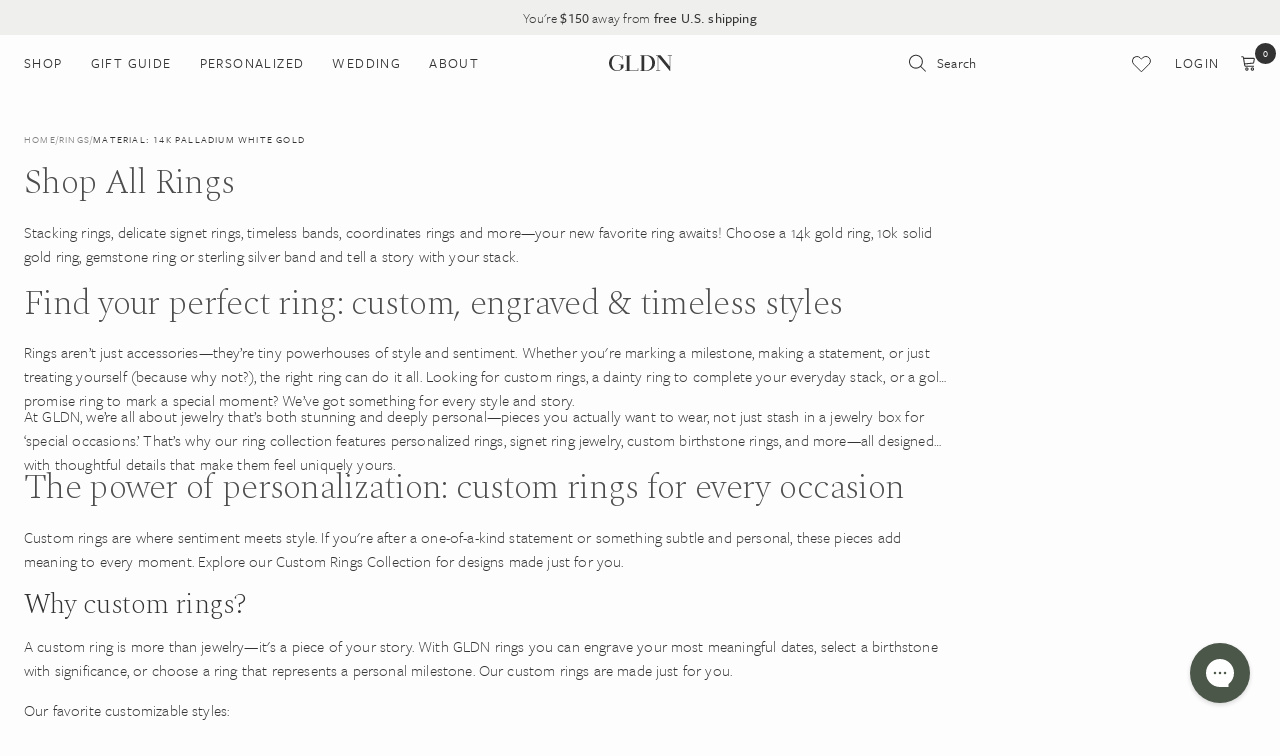

--- FILE ---
content_type: text/css
request_url: https://gldn.com/cdn/shop/t/118/assets/style.scss.css?v=184418000667705260601768938845
body_size: 11698
content:
@charset "UTF-8";@import"https://use.typekit.net/hhl5rnk.css";@import"https://fonts.googleapis.com/css2?family=Spectral:ital,wght@0,200;0,300;1,200&display=swap";.lazyload,.lazyloading{-ms-filter:"progid:DXImageTransform.Microsoft.Alpha(Opacity=0)";filter:alpha(opacity=0);-moz-opacity:0;-khtml-opacity:0;opacity:0}.lazyloaded{-ms-filter:"progid:DXImageTransform.Microsoft.Alpha(Opacity=100)";filter:alpha(opacity=100);-moz-opacity:1;-khtml-opacity:1;opacity:1;-webkit-transition:opacity .3s ease-out;-moz-transition:opacity .3s ease-out;-o-transition:opacity .3s ease-out;-ms-transition:opacity .3s ease-out;transition:opacity .3s ease-out}[data-sizes=auto]{display:block}@keyframes spin45L{0%{-ms-transform:rotate(-45deg);-webkit-transform:rotate(-45deg);transform:rotate(-45deg)}}@keyframes spin45R{0%{-ms-transform:rotate(45deg);-webkit-transform:rotate(45deg);transform:rotate(45deg)}}@font-face{font-family:GLDN-Inline;src:url(//gldn.com/cdn/shop/t/118/assets/gldn-inline.woff2?v=69640391816449601061658172335) format("woff2"),url(//gldn.com/cdn/shop/t/118/assets/gldn-inline.woff?v=98697338724523134351658172330) format("woff");font-weight:400;font-style:normal;font-display:swap}@font-face{font-family:Clio;src:url(//gldn.com/cdn/shop/t/118/assets/HVClio-Regular.woff2?v=76762775921086650881658172333) format("woff2"),url(//gldn.com/cdn/shop/t/118/assets/HVClio-Regular.woff?v=27214697476074276511658172334) format("woff");font-weight:400;font-style:normal;font-display:swap}.body_font{font-family:freight-sans-pro,sans-serif}.heading_font{font-family:Spectral,serif}svg.icon{width:1em;height:1em;font-size:1em;line-height:100%;overflow:visible}svg.icon path{-webkit-transition:all .2s linear;-moz-transition:all .2s linear;-o-transition:all .2s linear;-ms-transition:all .2s linear;transition:all .2s linear}.isNotMobile a:hover svg.icon path{fill:#4c544c}.isNotMobile label:hover svg.icon path{fill:#4c544c}.isNotMobile button:hover svg.icon path{fill:#4c544c}svg.icon:focus{outline:none}html,body,div,span,iframe,button,input,select,textarea,p,img,sub,sup,ol,ul,li,form,label,table,tbody,tfoot,thead,tr,th,td,article,aside,canvas,footer,header,nav,section,summary,video{margin:0;padding:0;border:0;font-size:100%;font:inherit;color:inherit;vertical-align:baseline}article,aside,details,footer,header,nav,section{display:block}hr{display:block;height:1px;border:0;border-top:1px solid #ccc;margin:1em 0;padding:0}input,select{vertical-align:middle}ol{list-style-type:decimal}small{font-size:.6em}strong{font-weight:500}sub{position:relative;bottom:-.5em;font-size:.5em}sup{position:relative;top:-.5em;font-size:.5em}a{color:inherit;text-decoration:none}.ie7 img{-ms-interpolation-mode:bicubic}table{width:100%;border-collapse:collapse;vertical-align:middle;border-spacing:0}table td,table th{vertical-align:middle}input::-ms-clear{display:none}select,textarea,input[type=text],input[type=email],input[type=tel],input[type=phone],input[type=password],input[type=submit],input[type=button],button{appearance:none;-moz-appearance:none;-webkit-appearance:none;border-radius:0;background:transparent;border:0}select,input[type=submit],input[type=button],input[type=image],button,label{cursor:pointer}textarea{overflow:auto;resize:none}input[type=number]::-webkit-inner-spin-button,input[type=number]::-webkit-outer-spin-button{-ms-filter:"progid:DXImageTransform.Microsoft.Alpha(Opacity=$value)";filter:alpha(opacity=100);-moz-opacity:1;-khtml-opacity:1;opacity:1}html{padding-bottom:0!important}html,body{margin:0;font-family:freight-sans-pro,sans-serif;font-size:16px;font-weight:300;letter-spacing:.01em;line-height:1.5em;color:#333;background:#fdfdfd;-webkit-text-size-adjust:100%;-webkit-font-smoothing:antialiased;-moz-osx-font-smoothing:grayscale;-webkit-tap-highlight-color:transparent;font-feature-settings:"lnum";-moz-font-feature-settings:"lnum=1";-ms-font-feature-settings:"lnum";-webkit-font-feature-settings:"lnum";-o-font-feature-settings:"lnum"}p,li,input,textarea,select{font-family:inherit;font-size:1em}@media only screen and (max-width: 600px){p,li,input,textarea,select{font-size:1.0625em}}h1,h2,h3,h4,h5,h6,.h1,.h2,.h3,.h4,.h5,.h6{margin:0 0 .5em;font-family:Spectral,serif;font-weight:200;font-style:normal;text-transform:none;color:#333;letter-spacing:-.02em;line-height:1.14em}h1{font-size:3.43em}h2{font-size:2.18em}h3{font-size:1.75em}h4{font-size:1.5em}h5{font-size:1.25em}h6{font-size:1em}.h1{font-size:3.43em}.h2{font-size:2.18em}.h3{font-size:1.75em}.h4{font-size:1.5em}.h5{font-size:1.25em}.h6{font-size:1em}p{margin:0 0 1em}.eyebrow{font-size:.875em;letter-spacing:.1em;text-transform:uppercase;font-weight:500}#page{background-color:#fdfdfd}.content-wrapper{background:#fdfdfd}*{-moz-box-sizing:border-box;-webkit-box-sizing:border-box;box-sizing:border-box}.container{max-width:1248px;padding:0 1.5em;margin:auto;-moz-box-sizing:initial;-webkit-box-sizing:initial;box-sizing:initial}.shopify-challenge__container{padding:5em 0}.skip-to-main-content{position:fixed;top:0;left:0;overflow:hidden;height:1px;width:1px;margin-bottom:-1px;margin-right:-1px;z-index:9999;-ms-filter:"progid:DXImageTransform.Microsoft.Alpha(Opacity=$value)";filter:alpha(opacity=0);-moz-opacity:0;-khtml-opacity:0;opacity:0;line-height:100%;background-color:#333!important;color:#fdfdfd!important;border:0!important;-webkit-border-radius:0em;-moz-border-radius:0em;border-radius:0;font-size:.75em;text-transform:uppercase;letter-spacing:.1em;font-weight:400;text-align:center;text-decoration:none;cursor:pointer;-webkit-transition:none;-moz-transition:none;-o-transition:none;-ms-transition:none;transition:none}.skip-to-main-content:focus,.skip-to-main-content:active{width:auto;height:auto;margin:0;-ms-filter:"progid:DXImageTransform.Microsoft.Alpha(Opacity=$value)";filter:alpha(opacity=100);-moz-opacity:1;-khtml-opacity:1;opacity:1;padding:1.17em 2em}a,.animation{-webkit-transition:all .2s linear;-moz-transition:all .2s linear;-o-transition:all .2s linear;-ms-transition:all .2s linear;transition:all .2s linear}.ease-animation{-webkit-transition:all .2s ease-out;-moz-transition:all .2s ease-out;-o-transition:all .2s ease-out;-ms-transition:all .2s ease-out;transition:all .2s ease-out}.ease-animation-slow{-webkit-transition:all .5s ease-out;-moz-transition:all .5s ease-out;-o-transition:all .5s ease-out;-ms-transition:all .5s ease-out;transition:all .5s ease-out}.isNotMobile a:hover{color:#4c544c}input,textarea{font-family:freight-sans-pro,sans-serif;color:#333;-webkit-transition:all .2s linear;-moz-transition:all .2s linear;-o-transition:all .2s linear;-ms-transition:all .2s linear;transition:all .2s linear}body:not(.user-is-tabbing) :focus{outline:none}:active{outline:none;box-shadow:none}::selection{background:#4c544c;color:#fdfdfd}::-moz-selection{background:#4c544c;color:#fdfdfd}::-webkit-input-placeholder{color:#aaa;font-weight:400}:-moz-placeholder{color:#aaa;font-weight:400}:-ms-input-placeholder{color:#aaa;font-weight:400}::placeholder{color:#aaa;font-weight:400}select,.custom-select{line-height:normal;color:#333;border:none;border-bottom:1px solid #ddd;-webkit-border-radius:0em;-moz-border-radius:0em;border-radius:0;padding:.6em .7em;font-size:1em;text-transform:none;letter-spacing:.01em;font-weight:400;width:100%;overflow:hidden;background:#fdfdfd url(//gldn.com/cdn/shop/t/118/assets/select.png?v=111168247038083545801658172335) no-repeat;background-position:right 1em center;background-size:10px;box-shadow:none;box-shadow:3px .5px 8px #42424214}select::-ms-expand{display:none}input[type=text],input[type=email],input[type=number],input[type=search],input[type=date],input[type=tel],input[type=phone],input[type=password],textarea{width:100%;line-height:normal;background:#fdfdfd;color:#333;border:none;border-bottom:1px solid #ddd;-webkit-border-radius:0em;-moz-border-radius:0em;border-radius:0;padding:.6em .7em;font-size:1em;text-transform:none;letter-spacing:.01em;font-weight:400;font-family:freight-sans-pro,sans-serif;text-decoration:none;-webkit-transition:all .2s linear;-moz-transition:all .2s linear;-o-transition:all .2s linear;-ms-transition:all .2s linear;transition:all .2s linear;box-shadow:3px .5px 8px #42424214}textarea{min-height:130px;line-height:170%}input[type=text]:focus,input[type=email]:focus,input[type=tel]:focus,input[type=phone]:focus,input[type=password]:focus,textarea:focus{background:#fdfdfd;color:#333;border:none;border-bottom:1px solid #333333;outline:none}label:not(.checkbox-custom-label):not(.radio-custom-label):not(.swatch-label):not(.search-toggle){display:inline-block;line-height:100%;color:#333;padding:1em 0 .5em;font-size:.625em;text-transform:uppercase;letter-spacing:.12em;font-weight:300}input.error,textarea.error{border-color:#9e7056!important}.success-msg{display:none;margin:0 0 1em;color:#7db624}.error-msg{display:none;margin:0 0 1em;color:#9e7056}.errors ul{margin-bottom:1em;list-style-type:none}.errors ul li{color:#9e7056}input:-webkit-autofill,input:-webkit-autofill:hover,input:-webkit-autofill:focus textarea:-webkit-autofill,textarea:-webkit-autofill:hover textarea:-webkit-autofill:focus,select:-webkit-autofill,select:-webkit-autofill:hover,select:-webkit-autofill:focus{-webkit-box-shadow:3px .5px 8px rgba(66,66,66,.08),0 0 0px 1000px #fdfdfd inset!important}.btn,input.btn{display:inline-block;line-height:100%;background-color:#333;color:#fdfdfd;border:0;-webkit-border-radius:0em;-moz-border-radius:0em;border-radius:0;padding:1.17em 2em;font-size:.75em;text-transform:uppercase;letter-spacing:.1em;font-weight:400;text-align:center;text-decoration:none;cursor:pointer;-webkit-transition:all .4s ease-out;-moz-transition:all .4s ease-out;-o-transition:all .4s ease-out;-ms-transition:all .4s ease-out;transition:all .4s ease-out}.isNotMobile .btn:not(.disabled):hover,.isNotMobile input.btn:not(.disabled):hover{background-color:#4d4d4d;color:#fdfdfd;border:0}.btn.v2{display:inline-block;line-height:100%;background-color:#fdfdfd;color:#333;border:0;-webkit-border-radius:0em;-moz-border-radius:0em;border-radius:0;padding:1.17em 2em;font-size:.75em;text-transform:uppercase;letter-spacing:.1em;font-weight:400;text-align:center;text-decoration:none;cursor:pointer;-webkit-transition:all .4s ease-out;-moz-transition:all .4s ease-out;-o-transition:all .4s ease-out;-ms-transition:all .4s ease-out;transition:all .4s ease-out}.isNotMobile .btn.v2:not(.disabled):hover{background-color:#f7f7f7;color:#333;border:0}.btn.v3{display:inline-block;line-height:100%;background-color:#b96749;color:#fdfdfd;border:0;-webkit-border-radius:0em;-moz-border-radius:0em;border-radius:0;padding:1.17em 2em;font-size:.75em;text-transform:uppercase;letter-spacing:.1em;font-weight:400;text-align:center;text-decoration:none;cursor:pointer;-webkit-transition:all .4s ease-out;-moz-transition:all .4s ease-out;-o-transition:all .4s ease-out;-ms-transition:all .4s ease-out;transition:all .4s ease-out}.isNotMobile .btn.v3:not(.disabled):hover{background-color:#cf9d8b;color:#fdfdfd;border:0}.btn.v4{display:inline-block;line-height:100%;background-color:#0000;color:#333334;border:1px solid #333333;-webkit-border-radius:0em;-moz-border-radius:0em;border-radius:0;padding:1.17em 2em;font-size:.75em;text-transform:uppercase;letter-spacing:.1em;font-weight:400;text-align:center;text-decoration:none;cursor:pointer;-webkit-transition:all .4s ease-out;-moz-transition:all .4s ease-out;-o-transition:all .4s ease-out;-ms-transition:all .4s ease-out;transition:all .4s ease-out}.isNotMobile .btn.v4:not(.disabled):hover{background-color:#4d4d4d;color:#fdfdfd;border:1px solid #333333}.btn.v5{display:inline-block;line-height:100%;background-color:#0000;color:#fdfdfd;border:1px solid #FDFDFD;-webkit-border-radius:0em;-moz-border-radius:0em;border-radius:0;padding:1.17em 2em;font-size:.75em;text-transform:uppercase;letter-spacing:.1em;font-weight:400;text-align:center;text-decoration:none;cursor:pointer;-webkit-transition:all .5s ease-out;-moz-transition:all .5s ease-out;-o-transition:all .5s ease-out;-ms-transition:all .5s ease-out;transition:all .5s ease-out}.isNotMobile .btn.v5:not(.disabled):hover{background-color:#fdfdfd;color:#333;border:1px solid #FDFDFD}.btn.v6{display:inline-block;line-height:100%;background-color:#f3f3f3;color:gray;border:0;-webkit-border-radius:0em;-moz-border-radius:0em;border-radius:0;padding:1.17em 2em;font-size:.625em;text-transform:uppercase;letter-spacing:.1em;font-weight:400;text-align:center;text-decoration:none;cursor:pointer;-webkit-transition:all .6s ease-out;-moz-transition:all .6s ease-out;-o-transition:all .6s ease-out;-ms-transition:all .6s ease-out;transition:all .6s ease-out}.isNotMobile .btn.v6:not(.disabled):hover{background-color:#ebebeb;color:gray;border:0}.btn{min-width:240px}.btn.disabled{cursor:default;-ms-filter:"progid:DXImageTransform.Microsoft.Alpha(Opacity=$value)";filter:alpha(opacity=50);-moz-opacity:.5;-khtml-opacity:.5;opacity:.5}.fa{font-family:FontAwesome!important}.checkbox-custom,.radio-custom{-ms-filter:"progid:DXImageTransform.Microsoft.Alpha(Opacity=$value)";filter:alpha(opacity=0);-moz-opacity:0;-khtml-opacity:0;opacity:0;position:absolute}.checkbox-custom,.checkbox-custom-label,.radio-custom,.radio-custom-label{display:inline-block;vertical-align:middle;cursor:pointer}.checkbox-custom-label,.radio-custom-label{position:relative;font-size:.75em;line-height:130%;letter-spacing:.1em;font-weight:400;color:gray;text-transform:uppercase}.checkbox-custom+.checkbox-custom-label:before{float:left;content:"";background:#fdfdfd url(//gldn.com/cdn/shop/t/118/assets/checked.png?v=92020405334828790951658172335) no-repeat center;background-size:0%;border:1px solid #888;display:inline-block;vertical-align:middle;width:16px;height:16px;margin-right:.7em;text-align:center;-webkit-transition:all .2s linear;-moz-transition:all .2s linear;-o-transition:all .2s linear;-ms-transition:all .2s linear;transition:all .2s linear}.radio-custom+.radio-custom-label:before{float:left;content:"";border:1px solid #888;border-radius:50%;display:inline-block;vertical-align:middle;width:16px;height:16px;margin-right:.7em;text-align:center;-webkit-transition:all .2s linear;-moz-transition:all .2s linear;-o-transition:all .2s linear;-ms-transition:all .2s linear;transition:all .2s linear}.checkbox-custom:checked+.checkbox-custom-label:before{background-color:#fdfdfd;background-size:60%}.radio-custom+.radio-custom-label:before{border-radius:50%}.radio-custom:checked+.radio-custom-label:before{background:#4c544c;box-shadow:inset 0 0 0 .4em #fdfdfd}.quantity-box{font-size:1em}.quantity-box input[type=number]::-webkit-inner-spin-button,.quantity-box input[type=number]::-webkit-outer-spin-button{-webkit-appearance:none;margin:0}.quantity-box input[type=number]{padding:0;width:1.5em;text-align:center;color:#333;border:none;box-shadow:none;background-color:transparent;-moz-appearance:textfield}.quantity-box input.plus,.quantity-box input.minus{padding:0;width:1.5em;height:2em;line-height:100%;text-align:center;color:#333;background-color:transparent;border:none}.isNotMobile .quantity-box input.plus:hover,.isNotMobile .quantity-box input.minus:hover{color:#4c544c}.custom_scrollbar{scrollbar-color:#ccc transparent;scrollbar-width:thin}.custom_scrollbar::-webkit-scrollbar{width:3px;height:3px}.custom_scrollbar::-webkit-scrollbar-track{background:transparent;border:none}.custom_scrollbar::-webkit-scrollbar-thumb{background:#ccc;border-radius:20px}.custom_scrollbar::-webkit-scrollbar-thumb:hover{background:gray}.transparent_scrollbar{scrollbar-color:transparent transparent;scrollbar-width:thin}.transparent_scrollbar::-webkit-scrollbar{width:3px;height:3px}.transparent_scrollbar::-webkit-scrollbar-track{background:transparent;border:none}.transparent_scrollbar::-webkit-scrollbar-thumb{background:transparent;border-radius:20px}.transparent_scrollbar::-webkit-scrollbar-thumb:hover{background:transparent}.sticky-aux{height:1px;margin-bottom:-1px}#page .page-overlay{visibility:hidden;position:fixed;top:0;left:0;width:100%;height:100%;background:#00000017;content:"";-ms-filter:"progid:DXImageTransform.Microsoft.Alpha(Opacity=$value)";filter:alpha(opacity=0);-moz-opacity:0;-khtml-opacity:0;opacity:0;-webkit-transition:all .3s linear;-moz-transition:all .3s linear;-o-transition:all .3s linear;-ms-transition:all .3s linear;transition:all .3s linear;z-index:50}.mode-overlay #page .page-overlay{visibility:visible;-ms-filter:"progid:DXImageTransform.Microsoft.Alpha(Opacity=$value)";filter:alpha(opacity=100);-moz-opacity:1;-khtml-opacity:1;opacity:1;z-index:4000}.submenu-open #page .page-overlay{visibility:visible;-ms-filter:"progid:DXImageTransform.Microsoft.Alpha(Opacity=$value)";filter:alpha(opacity=100);-moz-opacity:1;-khtml-opacity:1;opacity:1}.mode-overlay-transparent #page .page-overlay{visibility:visible;-ms-filter:"progid:DXImageTransform.Microsoft.Alpha(Opacity=$value)";filter:alpha(opacity=0);-moz-opacity:0;-khtml-opacity:0;opacity:0;z-index:50}#loading-overlay{width:100%;height:100%;position:fixed;top:0;left:0;background:#ffffff80;z-index:999999999;text-align:center;display:none}.loader{border:1px solid rgba(30,30,30,0);position:absolute;left:50%;top:50%;border-top:1px solid #333333;border-radius:50%;width:50px;height:50px;animation:spin .7s linear infinite;margin-top:-25px;margin-left:-25px}@keyframes spin{0%{-ms-transform:rotate(0deg);-webkit-transform:rotate(0deg);transform:rotate(0)}to{-ms-transform:rotate(360deg);-webkit-transform:rotate(360deg);transform:rotate(360deg)}}@-webkit-keyframes spin{0%{-ms-transform:rotate(0deg);-webkit-transform:rotate(0deg);transform:rotate(0)}to{-ms-transform:rotate(360deg);-webkit-transform:rotate(360deg);transform:rotate(360deg)}}.submenu-open #launcher{display:none}.breadcrumb{color:gray;font-size:.625em;line-height:150%;text-transform:uppercase;letter-spacing:.12em;font-weight:400;margin-bottom:1rem;display:flex;gap:4px}.breadcrumb>*:last-child{color:#333}.breadcrumb .separator{margin:0}.error-itemincart{text-align:center;padding:40px}.quick-view #product-wrap{margin:auto;padding:40px;background:#fdfdfd}.sharing{padding-top:2em;border-top:1px solid #eee;font-size:1em;text-align:left}.sharing label{font-size:.8em;padding:0}.sharing a{margin-left:1.5em;display:flex;display:-webkit-flex;align-items:center;justify-content:center;width:1em;height:1em}.sharing a:first-child{margin-left:0}.page{margin:3em auto}.page ul{margin-bottom:1em;margin-left:2em}.page a:not(.btn){text-decoration:underline}.page table{margin-bottom:1em}.page table td{border:1px solid #ddd;padding:.5em 1em;word-break:keep-all}.page table th{font-weight:400;font-size:1em;background:#f7f7f7;text-align:left;padding:.5em 1em;border:1px solid #ddd}.page table th b{font-weight:400!important}.page table td span{font-weight:300!important}.page table p{margin:0}.page table a{word-break:break-all}@media (max-width: 600px){.page table th,.page table td{padding:.5em;font-size:.875em}}.pagination{margin:2em auto;font-size:1.2em;text-align:center}.pagination a{display:flex;display:-webkit-flex;align-items:center;justify-content:center;margin:0 .5em;font-size:1em;width:2em;height:2em;text-align:center;border-radius:50%;text-decoration:none;color:#333}.pagination a.active,.isNotMobile .pagination a.active:hover{background-color:#333;background:#333;color:#fdfdfd}.isNotMobile .pagination a:hover{background-color:#fdfdfd;background:#fdfdfd;color:#333}.pagination a.disabled,.isNotMobile .pagination a.disabled:hover{cursor:default;-ms-filter:"progid:DXImageTransform.Microsoft.Alpha(Opacity=50)";filter:alpha(opacity=50);-moz-opacity:.5;-khtml-opacity:.5;opacity:.5}.pagination a.prev,.pagination a.next{width:auto!important;margin:0 20px;text-transform:uppercase;font-size:.75em;letter-spacing:.1em;font-weight:500}.pagination a svg{margin:0 .5em;-webkit-transition:all .3s ease-out;-moz-transition:all .3s ease-out;-o-transition:all .3s ease-out;-ms-transition:all .3s ease-out;transition:all .3s ease-out}.isNotMobile .pagination a.prev:hover svg{-webkit-transform:translateX(-.3em);transform:translate(-.3em)}.isNotMobile .pagination a.next:hover svg{-webkit-transform:translateX(.3em);transform:translate(.3em)}.pagination a:not(.prev),.pagination a:not(.next){font-weight:500}.pagination-num-showing{font-size:.8em;margin-top:1em;-ms-filter:"progid:DXImageTransform.Microsoft.Alpha(Opacity=$value)";filter:alpha(opacity=50);-moz-opacity:.5;-khtml-opacity:.5;opacity:.5}@media (max-width: 800px){.pagination a.prev{margin-left:0}.pagination a.next{margin-right:0}.pagination a,.pagination a.prev,.pagination a.next{font-size:.625em;max-width:1.5em;max-height:1.5em}}.product-item{position:relative;text-align:left;margin:0 0 3em}.product-item .wrap{display:block}.product-item .image{text-align:center;position:relative}.product-item .image .img{display:block;width:100%;padding-top:124.14%;background-size:cover;background-position:center;background-repeat:no-repeat}.product-item .image .second-img{position:absolute;top:0;left:0;opacity:0;filter:alpha(opacity=0);z-index:2}.product-item .title-price{margin-top:.7em}.product-item .title{font-size:1em;line-height:135%;font-weight:200;letter-spacing:-.02em}.product-item .type{display:none;font-size:.75em;letter-spacing:.1em;text-transform:uppercase;font-weight:400;line-height:1.25em;color:#aaa}.isNotMobile .product-item .image.show-second-image:hover .img{opacity:.5;filter:alpha(opacity=50)}.isNotMobile .product-item .image.show-second-image:hover .img.second-img{opacity:1;filter:alpha(opacity=100)}.product-item .badge{background-color:#4d4d4d;opacity:.9;white-space:nowrap;padding:.35em .6em;left:0;top:1em;position:absolute;z-index:5;color:#fdfdfd}.product-item .badge div{font-size:.5625em;font-weight:500;letter-spacing:.1em;text-transform:uppercase;line-height:120%;text-align:center}.product-item .badge.sale{right:0;left:auto}.product-item .badge.byo{bottom:.1em;top:auto;right:0;left:auto;background:#f3f3f3;color:#333}.product-item .price{font-size:1.125em;margin-top:-.15em}.product-item .price .compare-price{min-width:2.2em;text-align:right;font-size:.8em;margin-right:5px;text-decoration:line-through;-ms-filter:"progid:DXImageTransform.Microsoft.Alpha(Opacity=50)";filter:alpha(opacity=50);-moz-opacity:.5;-khtml-opacity:.5;opacity:.5}.product-item .price-desktop{display:-webkit-box;display:-moz-box;display:-ms-flexbox;display:-webkit-flex;display:flex}.product-item .price-mobile{display:none}.product-item .swatches{margin-top:.3em}.product-item .swatches .circle{padding:.25em .5em .25em 0}.product-item .swatches .circle span{display:block;border:1px solid transparent;width:16px;height:16px;position:relative;border-radius:100%;box-shadow:inset 0 0 0 1px #fdfdfd;border:1px solid #fdfdfd;cursor:pointer;-webkit-transition:all .2s linear;-moz-transition:all .2s linear;-o-transition:all .2s linear;-ms-transition:all .2s linear;transition:all .2s linear}.product-item .swatches .circle.active span{box-shadow:inset 0 0 0 2px #fdfdfd;border-color:#333}.product-item .image.show-second-image:hover .second-img\a0 {opacity:1!important}.product-item .add-to-cart-form button:hover\a0 {opacity:1!important}.isNotMobile .product-item .swatches .circle:not(.active):hover span{box-shadow:inset 0 0 0 2px #fdfdfd;border-color:#ccc}.product-item .material-name{font-size:.875em;letter-spacing:.02em;font-weight:400;color:#aaa;line-height:110%}.product-item.shop-all>a{display:block;font-size:.75em;text-transform:uppercase;letter-spacing:.1em;background:#f4f3f0;padding-top:125%;position:relative}.product-item.shop-all .overlay{position:absolute;white-space:nowrap;text-decoration:underline;top:50%;left:50%;-webkit-transform:translateX(-50%) translateY(-50%);transform:translate(-50%) translateY(-50%)}.product-item.shop-all .overlay svg{font-size:1.5em;margin-left:.5em;-webkit-transition:all .2s ease-out;-moz-transition:all .2s ease-out;-o-transition:all .2s ease-out;-ms-transition:all .2s ease-out;transition:all .2s ease-out}.isNotMobile .product-item.shop-all>a:hover svg{-webkit-transform:translateX(.2em);transform:translate(.2em)}.product-item .add-to-cart-form{position:absolute;z-index:3;bottom:0;left:0;width:100%;padding:.75em;visibility:hidden;-webkit-transform:translateY(-.6em);transform:translateY(-.6em);-ms-filter:"progid:DXImageTransform.Microsoft.Alpha(Opacity=0)";filter:alpha(opacity=0);-moz-opacity:0;-khtml-opacity:.5;opacity:0}.isNotMobile .product-item:hover .add-to-cart-form{visibility:visible;-webkit-transform:translateY(0);transform:translateY(0);-ms-filter:"progid:DXImageTransform.Microsoft.Alpha(Opacity=100)";filter:alpha(opacity=100);-moz-opacity:1;-khtml-opacity:1;opacity:1}.product-item .add-to-cart-form button{width:100%;font-size:.625em;line-height:100%;font-weight:500;padding:1.3em 0;text-transform:uppercase;letter-spacing:.1em;background:#fdfdfd;color:gray;-ms-filter:"progid:DXImageTransform.Microsoft.Alpha(Opacity=65)";filter:alpha(opacity=65);-moz-opacity:.65;-khtml-opacity:.65;opacity:.65}.isNotMobile .product-item .add-to-cart-form button:hover{-ms-filter:"progid:DXImageTransform.Microsoft.Alpha(Opacity=100)";filter:alpha(opacity=100);-moz-opacity:1;-khtml-opacity:1;opacity:1}.product-item.layout-generic .info{padding-right:2em}.product-item.layout-generic .title{font-size:1.25em!important;line-height:1.2em}.product-item.layout-generic .type{display:block!important;margin-top:.4em;margin-left:.2em}.product-item.layout-generic .swatches,.product-item.layout-generic .price,.product-item.layout-generic .add-to-cart-form{display:none!important}@media all and (max-width: 1100px){.product-item .badge.byo{bottom:0!important}}.shopify-cleanslate{-webkit-box-pack:center;-ms-flex-pack:center;justify-content:center}.shopify-cleanslate *{-webkit-box-pack:inherit;-ms-flex-pack:inherit;justify-content:inherit}#page .yotpo h2{font-family:freight-sans-pro,sans-serif;font-size:1em;font-weight:400;letter-spacing:.1em}#page .yotpo div,#page .yotpo span,#page .yotpo p,#page .yotpo a,#page .yotpo img,#page .yotpo i,#page .yotpo strong,#page .yotpo sup,#page .yotpo ul,#page .yotpo li,#page .yotpo form,#page .yotpo label{font-family:freight-sans-pro,sans-serif!important;-webkit-font-smoothing:initial;-moz-osx-font-smoothing:initial;font-size:1em;font-weight:300;line-height:1.5em}#page .yotpo .yotpo-default-button,#page .yotpo input[type=button].yotpo-default-button,#page .yotpo.yotpo-main-widget .yotpo-icon-btn,#page .yotpo.yotpo-main-widget .empty-search-results-clear-all-btn{min-width:240px;font-family:freight-sans-pro,sans-serif!important;height:auto;display:inline-block;line-height:100%;background-color:#0000;color:#333334;border:1px solid #333333!important;-webkit-border-radius:0em;-moz-border-radius:0em;border-radius:0;padding:1.17em 2em!important;font-size:.75em;text-transform:uppercase;letter-spacing:.1em;font-weight:400;text-align:center;text-decoration:none;cursor:pointer;-webkit-transition:all .4s ease-out;-moz-transition:all .4s ease-out;-o-transition:all .4s ease-out;-ms-transition:all .4s ease-out;transition:all .4s ease-out}#page .yotpo.yotpo-main-widget .yotpo-icon-btn .yotpo-icon,#page .yotpo .yotpo-modal-dialog .yotpo-icon-btn .yotpo-icon,#page .yotpo .yotpo-default-button .popup-link,#page .yotpo .yotpo-default-button .yotpo-icon-button-text,#page .yotpo.yotpo-main-widget .yotpo-icon-btn *{color:inherit!important;line-height:100%!important;font-size:inherit!important;font-weight:inherit!important;background:transparent!important;color:#333334}.isNotMobile #page .yotpo .yotpo-default-button:hover,.isNotMobile #page .yotpo input[type=button].yotpo-default-button:hover,.isNotMobile #page .yotpo.yotpo-main-widget .yotpo-icon-btn:hover,.isNotMobile #page .yotpo.yotpo-main-widget .empty-search-results-clear-all-btn:hover{background-color:#4d4d4d!important;color:#fdfdfd!important;border:1px solid #333333!important}.isNotMobile #page .yotpo .yotpo-default-button:hover *,.isNotMobile #page .yotpo input[type=button].yotpo-default-button:hover *{color:#fdfdfd!important}#page .yotpo .yotpo-icon{-webkit-transition:all .2s linear;-moz-transition:all .2s linear;-o-transition:all .2s linear;-ms-transition:all .2s linear;transition:all .2s linear}#page .write-question-review-buttons-container .write-question-review-button .write-question-review-button-text{width:auto;height:auto;font-family:inherit;font-size:inherit;font-weight:inherit;font-style:inherit;line-height:inherit;letter-spacing:inherit;color:inherit;text-align:inherit}#page .yotpo .yotpo-bottomline{display:-webkit-box!important;display:-moz-box!important;display:-ms-flexbox!important;display:-webkit-flex!important;display:flex!important;-webkit-box-align:center;-ms-flex-align:center;align-items:center}#page .yotpo .yotpo-bottomline .write-review-btn-hidden{margin-left:1em;font-size:.6875em;text-transform:uppercase;letter-spacing:.1em;color:#333!important}#page .yotpo .rating-star,#page .yotpo .yotpo-bottomline .yotpo-icon-star,#page .yotpo .yotpo-bottomline .yotpo-icon-half-star,.yotpo .yotpo-bottomline .yotpo-icon-empty-star{font-size:14px!important;display:block;line-height:100%;margin-right:.2em;color:#333!important}#page .yotpo .yotpo-bottomline .text-m{margin-left:1em;position:relative;top:.05em;font-size:.6875em;text-transform:uppercase;letter-spacing:.1em;color:#333!important}@media all and (max-width: 1024px) and (min-width: 801px){html,body{font-size:1.56vw}}@media all and (max-width: 800px){.container{padding:0 1.2em}h1{font-size:2.5em}h2{font-size:1.875em}h3{font-size:1.6em}h4{font-size:1.4em}h5{font-size:1.25em}h6{font-size:1em}.h1{font-size:2.5em}.h2{font-size:1.875em}.h3{font-size:1.6em}.h4{font-size:1.4em}.h5{font-size:1.25em}.h6{font-size:1em}.eyebrow{font-size:.6875em}.carousel .product-item .title{font-size:1.06em;line-height:135%}.product-item.layout-generic .info{padding-right:1em}.product-item.layout-generic .title{font-size:.875em!important}.product-item.layout-generic .type{font-size:.5625em}}@media all and (max-width: 600px){body.overflow-disallow-mobile{overflow:hidden}.container{padding:0 1em}.product-item:not(.slick-slide){margin-bottom:1.5em}.product-item:not(.slick-slide) .title{font-size:.875em;line-height:130%}.product-item:not(.slick-slide) .price{font-size:.9375em}.product-item:not(.slick-slide) .price.desktop{display:none}.product-item:not(.slick-slide) .price.mobile{display:-webkit-box;display:-moz-box;display:-ms-flexbox;display:-webkit-flex;display:flex}.product-item:not(.slick-slide) .badge.byo{bottom:-.1em}.product-item:not(.slick-slide) .swatches{margin-top:0}.product-item:not(.slick-slide) .material-name{width:100%;padding:0;border:none;margin:.5em 0 0;font-size:.875em}.checkbox-custom+.checkbox-custom-label:before{width:14px;height:14px}.checkbox-custom-label,.radio-custom-label{font-size:.6875em}}@media all and (max-width: 374px){html,body{font-size:4.2vw}}@media (prefers-reduced-motion: reduce){a,.animation,.ease-animation,.ease-animation-slow,.animated,.btn,a.btn,input.btn,button.btn,svg.icon path,.slick-track,.slick-slider .slick-slide,.slick-slider .slick-arrow,.slick-dots li button,.tingle-modal,.tingle-modal-box{-webkit-transition:none!important;-moz-transition:none!important;-o-transition:none!important;-ms-transition:none!important;transition:none!important}.animated{-webkit-animation-duration:0s!important;animation-duration:0s!important;-webkit-animation-fill-mode:none!important;animation-fill-mode:none!important}}.clearfix:before,.clearfix:after{content:" ";display:block;height:0;overflow:hidden}.clearfix:after{clear:both}.clearfix{zoom:1}.clear-both{clear:both}.float-left{float:left}.float-right{float:right}.hide{display:none}.visuallyhidden{border:0!important;clip:rect(0 0 0 0)!important;height:1px!important;width:1px!important;margin:-1px!important;overflow:hidden!important;padding:0!important;position:absolute!important}.invisible{visibility:hidden}.center{margin:auto}.text-left{text-align:left}.text-right{text-align:right}.text-center{text-align:center}.flex{display:-webkit-box!important;display:-moz-box!important;display:-ms-flexbox!important;display:-webkit-flex!important;display:flex!important}.flex-wrap{-webkit-box-wrap:wrap;-moz-box-wrap:wrap;-ms-flex-wrap:wrap;-webkit-flex-wrap:wrap;flex-wrap:wrap}.flex-1{-webkit-box-flex:1;-moz-box-flex:1;-ms-flex:1;-webkit-flex:1;flex:1}.flex-2{-webkit-box-flex:2 1 auto;-moz-box-flex:2 1 auto;-ms-flex:2 1 auto;-webkit-flex:2 1 auto;flex:2 1 auto}.direction-row{-webkit-box-orient:horizontal;-webkit-box-direction:normal;-ms-flex-direction:row;flex-direction:row}.direction-column{-webkit-box-orient:vertical;-webkit-box-direction:normal;-ms-flex-direction:column;flex-direction:column}.row-reverse{-webkit-box-orient:horizontal;-webkit-box-direction:reverse;-ms-flex-direction:row-reverse;flex-direction:row-reverse}.column-reverse{-webkit-box-orient:vertical;-webkit-box-direction:reverse;-ms-flex-direction:column-reverse;flex-direction:column-reverse}.justify-content-start{-webkit-box-pack:start;-ms-flex-pack:start;justify-content:flex-start}.justify-content-center{-webkit-box-pack:center;-ms-flex-pack:center;justify-content:center}.justify-content-end{-webkit-box-pack:end;-ms-flex-pack:end;justify-content:flex-end}.justify-content-around{-ms-flex-pack:distribute;justify-content:space-around}.justify-content-between{-webkit-box-pack:justify;-ms-flex-pack:justify;justify-content:space-between}.justify-content-evenly{justify-content:space-around}.align-items-start{-webkit-box-align:start;-ms-flex-align:start;align-items:flex-start}.align-items-center{-webkit-box-align:center;-ms-flex-align:center;align-items:center}.align-items-end{-webkit-box-align:end;-ms-flex-align:end;align-items:flex-end}.grid,.grid-full{display:-ms-flexbox;display:flex;display:-webkit-box;display:-webkit-flex;-ms-flex-wrap:wrap;-webkit-flex-wrap:wrap;flex-wrap:wrap;box-sizing:border-box;padding:0;margin:0 0 0 -1.25em}.grid__item{box-sizing:border-box;padding-left:1.25em}.grid-full{margin-left:0}.grid-full>.grid__item{padding-left:0}.one-whole{width:100%}.one-half{width:50%}.one-third{width:33.333%}.two-thirds{width:66.666%}.one-quarter{width:25%}.two-quarters{width:50%}.three-quarters{width:75%}.one-fifth{width:20%}.two-fifths{width:40%}.three-fifths{width:60%}.four-fifths{width:80%}.one-sixth{width:16.666%}.two-sixths{width:33.333%}.three-sixths{width:50%}.four-sixths{width:66.666%}.five-sixths{width:83.333%}.one-eighth{width:12.5%}.two-eighths{width:25%}.three-eighths{width:37.5%}.four-eighths{width:50%}.five-eighths{width:62.5%}.six-eighths{width:75%}.seven-eighths{width:87.5%}.one-tenth{width:10%}.two-tenths{width:20%}.three-tenths{width:30%}.four-tenths{width:40%}.five-tenths{width:50%}.six-tenths{width:60%}.seven-tenths{width:70%}.eight-tenths{width:80%}.nine-tenths{width:90%}.one-twelfth{width:8.333%}.two-twelfths{width:16.666%}.three-twelfths{width:25%}.four-twelfths{width:33.333%}.five-twelfths{width:41.666%}.six-twelfths{width:50%}.seven-twelfths{width:58.333%}.eight-twelfths{width:66.666%}.nine-twelfths{width:75%}.ten-twelfths{width:83.333%}.eleven-twelfths{width:91.666%}@media only screen and (max-width: 600px){.small--one-whole{width:100%}.small--one-half{width:50%}.small--one-third{width:33.333%}.small--two-thirds{width:66.666%}.small--one-quarter{width:25%}.small--two-quarters{width:50%}.small--three-quarters{width:75%}.small--one-fifth{width:20%}.small--two-fifths{width:40%}.small--three-fifths{width:60%}.small--four-fifths{width:80%}.small--one-sixth{width:16.666%}.small--two-sixths{width:33.333%}.small--three-sixths{width:50%}.small--four-sixths{width:66.666%}.small--five-sixths{width:83.333%}.small--one-eighth{width:12.5%}.small--two-eighths{width:25%}.small--three-eighths{width:37.5%}.small--four-eighths{width:50%}.small--five-eighths{width:62.5%}.small--six-eighths{width:75%}.small--seven-eighths{width:87.5%}.small--one-tenth{width:10%}.small--two-tenths{width:20%}.small--three-tenths{width:30%}.small--four-tenths{width:40%}.small--five-tenths{width:50%}.small--six-tenths{width:60%}.small--seven-tenths{width:70%}.small--eight-tenths{width:80%}.small--nine-tenths{width:90%}.small--one-twelfth{width:8.333%}.small--two-twelfths{width:16.666%}.small--three-twelfths{width:25%}.small--four-twelfths{width:33.333%}.small--five-twelfths{width:41.666%}.small--six-twelfths{width:50%}.small--seven-twelfths{width:58.333%}.small--eight-twelfths{width:66.666%}.small--nine-twelfths{width:75%}.small--ten-twelfths{width:83.333%}.small--eleven-twelfths{width:91.666%}.small--show{display:block!important}.small--hide{display:none!important}.small--text-left{text-align:left!important}.small--text-right{text-align:right!important}.small--text-center{text-align:center!important}.small--float-left{float:left!important}.small--float-right{float:right!important}.small--visuallyhidden{border:0;clip:rect(0 0 0 0);height:1px;margin:-1px;overflow:hidden;padding:0;position:absolute;width:1px}.small--flex{display:-webkit-box!important;display:-moz-box!important;display:-ms-flexbox!important;display:-webkit-flex!important;display:flex!important}.small--flex-wrap{-ms-flex-wrap:wrap;-webkit-flex-wrap:wrap;flex-wrap:wrap}.small--flex-1{-webkit-box-flex:1;-moz-box-flex:1;-webkit-flex:1;-ms-flex:1;flex:1}.small--direction-row{-webkit-box-orient:horizontal;-webkit-box-direction:normal;-ms-flex-direction:row;flex-direction:row}.small--direction-column{-webkit-box-orient:vertical;-webkit-box-direction:normal;-ms-flex-direction:column;flex-direction:column}.small--row-reverse{-webkit-box-orient:horizontal;-webkit-box-direction:reverse;-ms-flex-direction:row-reverse;flex-direction:row-reverse}.small--column-reverse{-webkit-box-orient:vertical;-webkit-box-direction:reverse;-ms-flex-direction:column-reverse;flex-direction:column-reverse}.small--justify-content-start{justify-content:flex-start}.small--justify-content-center{justify-content:center}.small--justify-content-end{justify-content:flex-end}.small--justify-content-around{justify-content:space-around}.small--justify-content-between{justify-content:space-between}.small--justify-content-evenly{justify-content:space-around}.small--align-items-start{align-items:flex-start}.small--align-items-center{align-items:center}.small--align-items-end{align-items:flex-end}}@media only screen and (min-width: 601px) and (max-width: 800px){.medium--one-whole{width:100%}.medium--one-half{width:50%}.medium--one-third{width:33.333%}.medium--two-thirds{width:66.666%}.medium--one-quarter{width:25%}.medium--two-quarters{width:50%}.medium--three-quarters{width:75%}.medium--one-fifth{width:20%}.medium--two-fifths{width:40%}.medium--three-fifths{width:60%}.medium--four-fifths{width:80%}.medium--one-sixth{width:16.666%}.medium--two-sixths{width:33.333%}.medium--three-sixths{width:50%}.medium--four-sixths{width:66.666%}.medium--five-sixths{width:83.333%}.medium--one-eighth{width:12.5%}.medium--two-eighths{width:25%}.medium--three-eighths{width:37.5%}.medium--four-eighths{width:50%}.medium--five-eighths{width:62.5%}.medium--six-eighths{width:75%}.medium--seven-eighths{width:87.5%}.medium--one-tenth{width:10%}.medium--two-tenths{width:20%}.medium--three-tenths{width:30%}.medium--four-tenths{width:40%}.medium--five-tenths{width:50%}.medium--six-tenths{width:60%}.medium--seven-tenths{width:70%}.medium--eight-tenths{width:80%}.medium--nine-tenths{width:90%}.medium--one-twelfth{width:8.333%}.medium--two-twelfths{width:16.666%}.medium--three-twelfths{width:25%}.medium--four-twelfths{width:33.333%}.medium--five-twelfths{width:41.666%}.medium--six-twelfths{width:50%}.medium--seven-twelfths{width:58.333%}.medium--eight-twelfths{width:66.666%}.medium--nine-twelfths{width:75%}.medium--ten-twelfths{width:83.333%}.medium--eleven-twelfths{width:91.666%}.medium--show{display:block!important}.medium--hide{display:none!important}.medium--text-left{text-align:left!important}.medium--text-right{text-align:right!important}.medium--text-center{text-align:center!important}.medium--float-left{float:left!important}.medium--float-right{float:right!important}.medium--visuallyhidden{border:0;clip:rect(0 0 0 0);height:1px;margin:-1px;overflow:hidden;padding:0;position:absolute;width:1px}.medium--flex{display:-webkit-box!important;display:-moz-box!important;display:-ms-flexbox!important;display:-webkit-flex!important;display:flex!important}.medium--flex-wrap{-ms-flex-wrap:wrap;-webkit-flex-wrap:wrap;flex-wrap:wrap}.medium--flex-1{-webkit-box-flex:1;-moz-box-flex:1;-webkit-flex:1;-ms-flex:1;flex:1}.medium--direction-row{-webkit-box-orient:horizontal;-webkit-box-direction:normal;-ms-flex-direction:row;flex-direction:row}.medium--direction-column{-webkit-box-orient:vertical;-webkit-box-direction:normal;-ms-flex-direction:column;flex-direction:column}.medium--row-reverse{-webkit-box-orient:horizontal;-webkit-box-direction:reverse;-ms-flex-direction:row-reverse;flex-direction:row-reverse}.medium--column-reverse{-webkit-box-orient:vertical;-webkit-box-direction:reverse;-ms-flex-direction:column-reverse;flex-direction:column-reverse}.medium--justify-content-start{justify-content:flex-start}.medium--justify-content-center{justify-content:center}.medium--justify-content-end{justify-content:flex-end}.medium--justify-content-around{justify-content:space-around}.medium--justify-content-between{justify-content:space-between}.medium--justify-content-evenly{justify-content:space-around}.medium--align-items-start{align-items:flex-start}.medium--align-items-center{align-items:center}.medium--align-items-end{align-items:flex-end}}@media only screen and (max-width: 800px){#searchspring-tabs .search-banner .filter-results .search-form-wrap{max-width:100%!important}#searchspring-toolbar .filters .ss__dropdown__button{width:120px!important}.medium-down--one-whole{width:100%}.medium-down--one-half{width:50%}.medium-down--one-third{width:33.333%}.medium-down--two-thirds{width:66.666%}.medium-down--one-quarter{width:25%}.medium-down--two-quarters{width:50%}.medium-down--three-quarters{width:75%}.medium-down--one-fifth{width:20%}.medium-down--two-fifths{width:40%}.medium-down--three-fifths{width:60%}.medium-down--four-fifths{width:80%}.medium-down--one-sixth{width:16.666%}.medium-down--two-sixths{width:33.333%}.medium-down--three-sixths{width:50%}.medium-down--four-sixths{width:66.666%}.medium-down--five-sixths{width:83.333%}.medium-down--one-eighth{width:12.5%}.medium-down--two-eighths{width:25%}.medium-down--three-eighths{width:37.5%}.medium-down--four-eighths{width:50%}.medium-down--five-eighths{width:62.5%}.medium-down--six-eighths{width:75%}.medium-down--seven-eighths{width:87.5%}.medium-down--one-tenth{width:10%}.medium-down--two-tenths{width:20%}.medium-down--three-tenths{width:30%}.medium-down--four-tenths{width:40%}.medium-down--five-tenths{width:50%}.medium-down--six-tenths{width:60%}.medium-down--seven-tenths{width:70%}.medium-down--eight-tenths{width:80%}.medium-down--nine-tenths{width:90%}.medium-down--one-twelfth{width:8.333%}.medium-down--two-twelfths{width:16.666%}.medium-down--three-twelfths{width:25%}.medium-down--four-twelfths{width:33.333%}.medium-down--five-twelfths{width:41.666%}.medium-down--six-twelfths{width:50%}.medium-down--seven-twelfths{width:58.333%}.medium-down--eight-twelfths{width:66.666%}.medium-down--nine-twelfths{width:75%}.medium-down--ten-twelfths{width:83.333%}.medium-down--eleven-twelfths{width:91.666%}.medium-down--show{display:block!important}.medium-down--hide{display:none!important}.medium-down--text-left{text-align:left!important}.medium-down--text-right{text-align:right!important}.medium-down--text-center{text-align:center!important}.medium-down--float-left{float:left!important}.medium-down--float-right{float:right!important}.medium-down--visuallyhidden{border:0;clip:rect(0 0 0 0);height:1px;margin:-1px;overflow:hidden;padding:0;position:absolute;width:1px}.medium-down--flex{display:-webkit-box!important;display:-moz-box!important;display:-ms-flexbox!important;display:-webkit-flex!important;display:flex!important}.medium-down--flex-wrap{-ms-flex-wrap:wrap;-webkit-flex-wrap:wrap;flex-wrap:wrap}.medium-down--flex-1{-webkit-box-flex:1;-moz-box-flex:1;-webkit-flex:1;-ms-flex:1;flex:1}.medium-down--direction-row{-webkit-box-orient:horizontal;-webkit-box-direction:normal;-ms-flex-direction:row;flex-direction:row}.medium-down--direction-column{-webkit-box-orient:vertical;-webkit-box-direction:normal;-ms-flex-direction:column;flex-direction:column}.medium-down--row-reverse{-webkit-box-orient:horizontal;-webkit-box-direction:reverse;-ms-flex-direction:row-reverse;flex-direction:row-reverse}.medium-down--column-reverse{-webkit-box-orient:vertical;-webkit-box-direction:reverse;-ms-flex-direction:column-reverse;flex-direction:column-reverse}.medium-down--justify-content-start{justify-content:flex-start}.medium-down--justify-content-center{justify-content:center}.medium-down--justify-content-end{justify-content:flex-end}.medium-down--justify-content-around{justify-content:space-around}.medium-down--justify-content-between{justify-content:space-between}.medium-down--justify-content-evenly{justify-content:space-around}.medium-down--align-items-start{align-items:flex-start}.medium-down--align-items-center{align-items:center}.medium-down--align-items-end{align-items:flex-end}}@media only screen and (min-width: 801px){.large--one-whole{width:100%}.large--one-half{width:50%}.large--one-third{width:33.333%}.large--two-thirds{width:66.666%}.large--one-quarter{width:25%}.large--two-quarters{width:50%}.large--three-quarters{width:75%}.large--one-fifth{width:20%}.large--two-fifths{width:40%}.large--three-fifths{width:60%}.large--four-fifths{width:80%}.large--one-sixth{width:16.666%}.large--two-sixths{width:33.333%}.large--three-sixths{width:50%}.large--four-sixths{width:66.666%}.large--five-sixths{width:83.333%}.large--one-eighth{width:12.5%}.large--two-eighths{width:25%}.large--three-eighths{width:37.5%}.large--four-eighths{width:50%}.large--five-eighths{width:62.5%}.large--six-eighths{width:75%}.large--seven-eighths{width:87.5%}.large--one-tenth{width:10%}.large--two-tenths{width:20%}.large--three-tenths{width:30%}.large--four-tenths{width:40%}.large--five-tenths{width:50%}.large--six-tenths{width:60%}.large--seven-tenths{width:70%}.large--eight-tenths{width:80%}.large--nine-tenths{width:90%}.large--one-twelfth{width:8.333%}.large--two-twelfths{width:16.666%}.large--three-twelfths{width:25%}.large--four-twelfths{width:33.333%}.large--five-twelfths{width:41.666%}.large--six-twelfths{width:50%}.large--seven-twelfths{width:58.333%}.large--eight-twelfths{width:66.666%}.large--nine-twelfths{width:75%}.large--ten-twelfths{width:83.333%}.large--eleven-twelfths{width:91.666%}.large--show{display:block!important}.large--hide{display:none!important}.large--text-left{text-align:left!important}.large--text-right{text-align:right!important}.large--text-center{text-align:center!important}.large--float-left{float:left!important}.large--float-right{float:right!important}.large--visuallyhidden{border:0;clip:rect(0 0 0 0);height:1px;margin:-1px;overflow:hidden;padding:0;position:absolute;width:1px}.large--flex{display:-webkit-box!important;display:-moz-box!important;display:-ms-flexbox!important;display:-webkit-flex!important;display:flex!important}.large--flex-wrap{-ms-flex-wrap:wrap;-webkit-flex-wrap:wrap;flex-wrap:wrap}.large--flex-1{-webkit-box-flex:1;-moz-box-flex:1;-webkit-flex:1;-ms-flex:1;flex:1}.large--direction-row{-webkit-box-orient:horizontal;-webkit-box-direction:normal;-ms-flex-direction:row;flex-direction:row}.large--direction-column{-webkit-box-orient:vertical;-webkit-box-direction:normal;-ms-flex-direction:column;flex-direction:column}.large--row-reverse{-webkit-box-orient:horizontal;-webkit-box-direction:reverse;-ms-flex-direction:row-reverse;flex-direction:row-reverse}.large--column-reverse{-webkit-box-orient:vertical;-webkit-box-direction:reverse;-ms-flex-direction:column-reverse;flex-direction:column-reverse}.large--justify-content-start{justify-content:flex-start}.large--justify-content-center{justify-content:center}.large--justify-content-end{justify-content:flex-end}.large--justify-content-around{justify-content:space-around}.large--justify-content-between{justify-content:space-between}.large--justify-content-evenly{justify-content:space-around}.large--align-items-start{align-items:flex-start}.large--align-items-center{align-items:center}.large--align-items-end{align-items:flex-end}}.slick-slider{position:relative;display:block;box-sizing:border-box;-webkit-user-select:none;-moz-user-select:none;-ms-user-select:none;user-select:none;-webkit-touch-callout:none;-khtml-user-select:none;-ms-touch-action:pan-y;touch-action:pan-y;-webkit-tap-highlight-color:transparent}.slick-list{position:relative;display:block;overflow:hidden;margin:0}.slick-list.dragging{cursor:pointer;cursor:hand}.slick-slider .slick-track,.slick-slider .slick-list{-webkit-transform:translate3d(0,0,0);-moz-transform:translate3d(0,0,0);-ms-transform:translate3d(0,0,0);-o-transform:translate3d(0,0,0);transform:translateZ(0)}.slick-track{position:relative;top:0;left:0;display:block}.slick-track:before,.slick-track:after{display:table;content:""}.slick-track:after{clear:both}.slick-loading .slick-track{visibility:hidden}.slick-slide{display:none;float:left;height:100%;min-height:1px}[dir=rtl] .slick-slide{float:right}.slick-slide img{display:block}.slick-slide.slick-loading img{display:none}.slick-slide.dragging img{pointer-events:none}.slick-initialized .slick-slide{display:block}.slick-loading .slick-slide{visibility:hidden}.slick-vertical .slick-slide{display:block;height:auto;width:100%;border:0}.slick-arrow.slick-hidden,.slick-pending{display:none}.slick-pending.slick-initialized{display:block}.slick-slider .slick-slide img{width:100%}.slick-slider .slick-slide{margin:0 10px}.slick-slider .slick-arrow{font-size:2em;color:#0000004d;position:absolute;top:50%;-webkit-transform:translateY(-50%);transform:translateY(-50%);cursor:pointer;z-index:1;-webkit-transition:all .2s ease-out;-moz-transition:all .2s ease-out;-o-transition:all .2s ease-out;-ms-transition:all .2s ease-out;transition:all .2s ease-out}.slick-slider .slick-arrow path{fill:#0000004d}.slick-slider .slick-arrow.left-arrow{left:-1em}.slick-slider .slick-arrow.right-arrow{right:-1em}.slick-slider.slick-vertical .slick-slide{margin:5px 0}.slick-slider.slick-vertical .slick-arrow{font-size:1.5em;position:absolute;left:50%;-webkit-transform:translateX(-50%);transform:translate(-50%)}.slick-slider.slick-vertical .slick-arrow.up-arrow{top:-1em}.slick-slider.slick-vertical .slick-arrow.down-arrow{top:auto;bottom:-1em}.slick-dots{display:block;width:100%;padding:0;margin:1em 0 0;list-style:none;text-align:center}.slick-dots li{position:relative;line-height:0;display:inline-block;margin:0 5px;padding:0;cursor:pointer}.slick-dots li button{font-size:0;line-height:0;padding:0;cursor:pointer;color:transparent;border:0;background:transparent}.slick-dots li button{width:12px;height:12px;background:#ddd;border-radius:50%;-webkit-transition:all .2s linear;-moz-transition:all .2s linear;-o-transition:all .2s linear;-ms-transition:all .2s linear;transition:all .2s linear}.slick-dots li.slick-active button{background:#4c544c}.slick-slider .slick-track{margin:auto}.tingle-modal *{box-sizing:border-box}.tingle-modal{position:fixed;top:0;right:0;bottom:0;left:0;padding:15px;z-index:1000;display:-webkit-box;display:-ms-flexbox;display:flex;visibility:hidden;-webkit-box-orient:vertical;-webkit-box-direction:normal;-ms-flex-direction:column;flex-direction:column;-webkit-box-align:center;-ms-flex-align:center;align-items:center;overflow-y:auto;background:#0003;-ms-filter:"progid:DXImageTransform.Microsoft.Alpha(Opacity=$value)";filter:alpha(opacity=0);-moz-opacity:0;-khtml-opacity:0;opacity:0;cursor:pointer;-webkit-transition:-webkit-transform .2s ease;transition:-webkit-transform .2s ease;transition:transform .2s ease;transition:transform .2s ease,-webkit-transform .2s ease}.tingle-modal--noClose .tingle-modal__close,.tingle-modal__closeLabel{display:none}.tingle-modal--confirm .tingle-modal-box{text-align:center}.tingle-modal--noOverlayClose{cursor:default}.tingle-modal__close{position:absolute;top:0;right:0;z-index:1000;border:none;background-color:transparent;color:#f0f0f0;font-size:12px;padding:2em;text-shadow:0px 2px 0 rgba(0,0,0,.5);font-family:monospace;line-height:1;cursor:pointer;-webkit-transition:color .3s ease;transition:color .3s ease}.tingle-modal__close:hover{color:#fdfdfd}.tingle-modal-box{position:relative;-ms-flex-negative:0;flex-shrink:0;margin-top:auto;margin-bottom:auto;width:60%;border-radius:4px;background:#fdfdfd;-ms-filter:"progid:DXImageTransform.Microsoft.Alpha(Opacity=$value)";filter:alpha(opacity=100);-moz-opacity:1;-khtml-opacity:1;opacity:1;cursor:auto;-webkit-transition:-webkit-transform .3s cubic-bezier(.175,.885,.32,1.275);transition:-webkit-transform .3s cubic-bezier(.175,.885,.32,1.275);transition:transform .3s cubic-bezier(.175,.885,.32,1.275);transition:transform .3s cubic-bezier(.175,.885,.32,1.275),-webkit-transform .3s cubic-bezier(.175,.885,.32,1.275);-webkit-transform:scale(.8);-ms-transform:scale(.8);transform:scale(.8)}.tingle-modal-box__content{padding:0}.tingle-modal-box__footer{padding:1.5rem 2rem;width:auto;border-bottom-right-radius:4px;border-bottom-left-radius:4px;background-color:#f5f5f5;cursor:auto}.tingle-modal-box__footer:after{display:table;clear:both;content:""}.tingle-modal-box__footer--sticky{position:fixed;bottom:-200px;z-index:10001;-ms-filter:"progid:DXImageTransform.Microsoft.Alpha(Opacity=$value)";filter:alpha(opacity=100);-moz-opacity:1;-khtml-opacity:1;opacity:1;-webkit-transition:bottom .3s ease-in-out .3s;transition:bottom .3s ease-in-out .3s}.tingle-enabled{overflow:hidden!important;height:100%!important}.tingle-modal--visible .tingle-modal-box__footer{bottom:0}.tingle-enabled .tingle-content-wrapper{-webkit-filter:blur(15px);filter:blur(15px)}.tingle-modal--visible{visibility:visible;-ms-filter:"progid:DXImageTransform.Microsoft.Alpha(Opacity=$value)";filter:alpha(opacity=100);-moz-opacity:1;-khtml-opacity:1;opacity:1}.tingle-modal--visible .tingle-modal-box{-webkit-transform:scale(1);-ms-transform:scale(1);transform:scale(1)}.tingle-modal--overflow{overflow-y:scroll;padding:15px}.tingle-btn{display:inline-block;margin:0 .5rem;padding:1rem 2rem;border:none;background-color:gray;box-shadow:none;color:#fdfdfd;vertical-align:middle;text-decoration:none;font-size:inherit;font-family:inherit;line-height:normal;cursor:pointer;-webkit-transition:background-color .4s ease;transition:background-color .4s ease}.tingle-btn--primary{background-color:#3498db}.tingle-btn--danger{background-color:#e74c3c}.tingle-btn--default{background-color:#34495e}.tingle-btn--pull-left{float:left}.tingle-btn--pull-right{float:right}@media (max-width: 800px){.tingle-modal--overflow{padding:45px 15px 20px}}@media (max-width: 600px){.tingle-modal-box{width:auto;border-radius:0;top:0}.tingle-modal--noClose{top:0}.tingle-modal--overflow{padding:15px}.tingle-modal-box__footer .tingle-btn{display:block;float:none;margin-bottom:1rem;width:100%}}.tingle-modal-box{width:auto;max-width:100%}.tingle-modal-box__content{background:#fdfdfd;box-shadow:2px 4px 8px #4242421c}.tingle-modal__close:hover{background-color:transparent!important;-ms-transform:scale(1,1)!important;-webkit-transform:scale(1,1)!important;transform:scale(1)!important}.tingle-modal__closeIcon svg path{fill:#333}.tingle-modal--overflow{z-index:100000000}.pswp{display:none;position:absolute;width:100%;height:100%;left:0;top:0;overflow:hidden;-ms-touch-action:none;touch-action:none;z-index:1500;-webkit-text-size-adjust:100%;-webkit-backface-visibility:hidden;outline:none}.pswp *{-webkit-box-sizing:border-box;box-sizing:border-box}.pswp img{max-width:none}.pswp svg{display:block;margin:auto}.pswp svg path{fill:#fdfdfd}.pswp--animate_opacity{opacity:.001;will-change:opacity;-webkit-transition:opacity 333ms cubic-bezier(.4,0,.22,1);transition:opacity 333ms cubic-bezier(.4,0,.22,1)}.pswp--open{display:block}.pswp--zoom-allowed .pswp__img{cursor:-webkit-zoom-in;cursor:-moz-zoom-in;cursor:zoom-in}.pswp--zoomed-in .pswp__img{cursor:-webkit-grab;cursor:-moz-grab;cursor:grab}.pswp--dragging .pswp__img{cursor:-webkit-grabbing;cursor:-moz-grabbing;cursor:grabbing}.pswp__bg{position:absolute;left:0;top:0;width:100%;height:100%;background:#000;background:#000c;opacity:0;transform:translateZ(0);-webkit-backface-visibility:hidden;will-change:opacity}.pswp__scroll-wrap{position:absolute;left:0;top:0;width:100%;height:100%;overflow:hidden}.pswp__container,.pswp__zoom-wrap{-ms-touch-action:none;touch-action:none;position:absolute;left:0;right:0;top:0;bottom:0}.pswp__container,.pswp__img{-webkit-user-select:none;-moz-user-select:none;-ms-user-select:none;user-select:none;-webkit-tap-highlight-color:transparent;-webkit-touch-callout:none}.pswp__zoom-wrap{position:absolute;width:100%;-webkit-transform-origin:left top;-ms-transform-origin:left top;transform-origin:left top;-webkit-transition:-webkit-transform 333ms cubic-bezier(.4,0,.22,1);transition:transform 333ms cubic-bezier(.4,0,.22,1)}.pswp__bg{will-change:opacity;-webkit-transition:opacity 333ms cubic-bezier(.4,0,.22,1);transition:opacity 333ms cubic-bezier(.4,0,.22,1)}.pswp--animated-in .pswp__bg,.pswp--animated-in .pswp__zoom-wrap{-webkit-transition:none;transition:none}.pswp__container,.pswp__zoom-wrap{-webkit-backface-visibility:hidden}.pswp__item{position:absolute;left:0;right:0;top:0;bottom:0;overflow:hidden}.pswp__img{position:absolute;width:auto;height:auto;top:0;left:0}.pswp__item .video{text-align:center;height:100%}.pswp__item .video video{height:100%;max-width:100%}.pswp__img--placeholder{-webkit-backface-visibility:hidden}.pswp__img--placeholder--blank{background:#222}.pswp--ie .pswp__img{width:100%!important;height:auto!important;left:0;top:0}.pswp__error-msg{position:absolute;left:0;top:50%;width:100%;text-align:center;font-size:14px;line-height:16px;margin-top:-8px;color:#ccc}.pswp__error-msg a{color:#ccc;text-decoration:underline}.pswp__button{width:44px;height:44px;font-size:15px;position:relative;background:none;cursor:pointer;overflow:visible;-webkit-appearance:none;display:block;border:0;padding:0;margin:0;float:right;opacity:.75;-webkit-transition:opacity .2s;transition:opacity .2s;-webkit-box-shadow:none;box-shadow:none}.pswp__button:after{content:"";position:absolute;width:100%;height:100%;top:0;left:0}.pswp__button:hover{background-color:transparent!important;border:0!important;-ms-transform:scale(1,1)!important;-webkit-transform:scale(1,1)!important;transform:scale(1)!important}.pswp__button:focus,.pswp__button:hover{opacity:1}.pswp__button:active{outline:none;opacity:.9}.pswp__button::-moz-focus-inner{padding:0;border:0}.pswp__ui--over-close .pswp__button--close{opacity:1}.pswp__button--arrow--left,.pswp__button--arrow--right{color:#fdfdfd;font-family:Linearicons-Free;speak:none;font-style:normal;font-weight:400;font-variant:normal;text-transform:none;line-height:1;-webkit-font-smoothing:antialiased;-moz-osx-font-smoothing:grayscale}@media (-webkit-min-device-pixel-ratio: 1.1),(-webkit-min-device-pixel-ratio: 1.09375),(min-resolution: 105dpi),(min-resolution: 1.1dppx){.pswp--svg .pswp__button--arrow--left,.pswp--svg .pswp__button--arrow--right{background:none}}.pswp__button--close{background-position:0 -44px}.pswp__button--share{background-position:-44px -44px}.pswp__button--fs{display:none}.pswp--supports-fs .pswp__button--fs{display:block}.pswp--fs .pswp__button--fs{background-position:-44px 0}.pswp__button--zoom{display:none;background-position:-88px 0}.pswp--zoom-allowed .pswp__button--zoom{display:block}.pswp--zoomed-in .pswp__button--zoom{background-position:-132px 0}.pswp--touch .pswp__button--arrow--left,.pswp--touch .pswp__button--arrow--right{visibility:hidden}.pswp__button--arrow--left,.pswp__button--arrow--right{font-size:30px;background:none;top:50%;margin-top:-50px;width:70px;height:100px;position:absolute}.pswp__button--arrow--left{left:0}.pswp__button--arrow--right{right:0}.pswp__counter,.pswp__share-modal{-webkit-user-select:none;-moz-user-select:none;-ms-user-select:none;user-select:none}.pswp__share-modal{display:block;background:#00000080;width:100%;height:100%;top:0;left:0;padding:10px;position:absolute;z-index:1600;opacity:0;-webkit-transition:opacity .25s ease-out;transition:opacity .25s ease-out;-webkit-backface-visibility:hidden;will-change:opacity}.pswp__share-modal--hidden{display:none}.pswp__share-tooltip{z-index:1620;position:absolute;background:#fdfdfd;top:56px;border-radius:2px;display:block;width:auto;right:44px;-webkit-box-shadow:0 2px 5px rgba(0,0,0,.25);box-shadow:0 2px 5px #00000040;-webkit-transform:translateY(6px);-ms-transform:translateY(6px);transform:translateY(6px);-webkit-transition:-webkit-transform .25s;transition:transform .25s;-webkit-backface-visibility:hidden;will-change:transform}.pswp__share-tooltip a{display:block;padding:8px 12px;color:#000;text-decoration:none;font-size:14px;line-height:18px}.pswp__share-tooltip a:hover{text-decoration:none;color:#000}.pswp__share-tooltip a:first-child{border-radius:2px 2px 0 0}.pswp__share-tooltip a:last-child{border-radius:0 0 2px 2px}.pswp__share-modal--fade-in{opacity:1}.pswp__share-modal--fade-in .pswp__share-tooltip{-webkit-transform:translateY(0);-ms-transform:translateY(0);transform:translateY(0)}.pswp--touch .pswp__share-tooltip a{padding:16px 12px}a.pswp__share--facebook:before{content:"";display:block;width:0;height:0;position:absolute;top:-12px;right:15px;border:6px solid transparent;border-bottom-color:#fdfdfd;-webkit-pointer-events:none;-moz-pointer-events:none;pointer-events:none}a.pswp__share--facebook:hover{background:#3e5c9a;color:#fdfdfd}a.pswp__share--facebook:hover:before{border-bottom-color:#3e5c9a}a.pswp__share--twitter:hover{background:#55acee;color:#fdfdfd}a.pswp__share--pinterest:hover{background:#ccc;color:#ce272d}a.pswp__share--download:hover{background:#ddd}.pswp__counter{position:absolute;left:0;top:0;height:44px;font-size:13px;line-height:44px;color:#fdfdfd;opacity:.75;padding:0 10px}.pswp__caption{position:absolute;left:0;bottom:0;width:100%;min-height:44px}.pswp__caption small{font-size:11px;color:#bbb}.pswp__caption__center{text-align:center;max-width:420px;margin:0 auto;font-size:13px;padding:10px;line-height:20px;color:#ccc}.pswp__caption--empty{display:none}.pswp__caption--fake{visibility:hidden}.pswp__preloader{width:44px;height:44px;position:absolute;top:0;left:50%;margin-left:-22px;opacity:0;-webkit-transition:opacity .25s ease-out;transition:opacity .25s ease-out;will-change:opacity;direction:ltr}.pswp__preloader__icn{width:20px;height:20px;margin:12px}.pswp__preloader--active{opacity:1}.pswp__preloader--active .pswp__preloader__icn{background:url(//gldn.com/cdn/shop/t/118/assets/preloader.gif?v=106312) 0 0 no-repeat}.pswp--css_animation .pswp__preloader--active{opacity:1}.pswp--css_animation .pswp__preloader--active .pswp__preloader__icn{-webkit-animation:clockwise .5s linear infinite;animation:clockwise .5s linear infinite}.pswp--css_animation .pswp__preloader--active .pswp__preloader__donut{-webkit-animation:donut-rotate 1s cubic-bezier(.4,0,.22,1) infinite;animation:donut-rotate 1s cubic-bezier(.4,0,.22,1) infinite}.pswp--css_animation .pswp__preloader__icn{background:none;opacity:.75;width:14px;height:14px;position:absolute;left:15px;top:15px;margin:0}.pswp--css_animation .pswp__preloader__cut{position:relative;width:7px;height:14px;overflow:hidden}.pswp--css_animation .pswp__preloader__donut{-webkit-box-sizing:border-box;box-sizing:border-box;width:14px;height:14px;border:2px solid #fdfdfd;border-radius:50%;border-left-color:transparent;border-bottom-color:transparent;position:absolute;top:0;left:0;background:none;margin:0}@media screen and (max-width: 1024px){.pswp__preloader{position:relative;left:auto;top:auto;margin:0;float:right}}@-webkit-keyframes clockwise{0%{-webkit-transform:rotate(0deg);transform:rotate(0)}to{-webkit-transform:rotate(360deg);transform:rotate(360deg)}}@keyframes clockwise{0%{-webkit-transform:rotate(0deg);transform:rotate(0)}to{-webkit-transform:rotate(360deg);transform:rotate(360deg)}}@-webkit-keyframes donut-rotate{0%{-webkit-transform:rotate(0);transform:rotate(0)}50%{-webkit-transform:rotate(-140deg);transform:rotate(-140deg)}to{-webkit-transform:rotate(0);transform:rotate(0)}}@keyframes donut-rotate{0%{-webkit-transform:rotate(0);transform:rotate(0)}50%{-webkit-transform:rotate(-140deg);transform:rotate(-140deg)}to{-webkit-transform:rotate(0);transform:rotate(0)}}.pswp__ui{-webkit-font-smoothing:auto;visibility:visible;opacity:1;z-index:1550}.pswp__top-bar{position:absolute;left:0;top:0;height:44px;width:100%}.pswp__caption,.pswp__top-bar,.pswp--has_mouse .pswp__button--arrow--left,.pswp--has_mouse .pswp__button--arrow--right{-webkit-backface-visibility:hidden;will-change:opacity;-webkit-transition:opacity 333ms cubic-bezier(.4,0,.22,1);transition:opacity 333ms cubic-bezier(.4,0,.22,1)}.pswp--has_mouse .pswp__button--arrow--left,.pswp--has_mouse .pswp__button--arrow--right{visibility:visible}.pswp__ui--idle .pswp__top-bar,.pswp__ui--idle .pswp__button--arrow--left,.pswp__ui--idle .pswp__button--arrow--right{opacity:0}.pswp__ui--hidden .pswp__top-bar,.pswp__ui--hidden .pswp__caption,.pswp__ui--hidden .pswp__button--arrow--left,.pswp__ui--hidden .pswp__button--arrow--right{opacity:.001}.pswp__ui--one-slide .pswp__button--arrow--left,.pswp__ui--one-slide .pswp__button--arrow--right,.pswp__ui--one-slide .pswp__counter{display:none}.pswp__element--disabled{display:none!important}.pswp--minimal--dark .pswp__top-bar{background:none}.animated{-webkit-animation-duration:1s;animation-duration:1s;-webkit-animation-fill-mode:both;animation-fill-mode:both}.animated.infinite{-webkit-animation-iteration-count:infinite;animation-iteration-count:infinite}.animated.hinge{-webkit-animation-duration:2s;animation-duration:2s}.animated.bounceIn,.animated.bounceOut,.animated.flipOutX,.animated.flipOutY{-webkit-animation-duration:.75s;animation-duration:.75s}@-webkit-keyframes bounceIn{0%,20%,40%,60%,80%,to{-webkit-animation-timing-function:cubic-bezier(.215,.61,.355,1);animation-timing-function:cubic-bezier(.215,.61,.355,1)}0%{opacity:0;-webkit-transform:scale3d(.3,.3,.3);transform:scale3d(.3,.3,.3)}20%{-webkit-transform:scale3d(1.1,1.1,1.1);transform:scale3d(1.1,1.1,1.1)}40%{-webkit-transform:scale3d(.9,.9,.9);transform:scale3d(.9,.9,.9)}60%{opacity:1;-webkit-transform:scale3d(1.03,1.03,1.03);transform:scale3d(1.03,1.03,1.03)}80%{-webkit-transform:scale3d(.97,.97,.97);transform:scale3d(.97,.97,.97)}to{opacity:1;-webkit-transform:scale3d(1,1,1);transform:scaleZ(1)}}@keyframes bounceIn{0%,20%,40%,60%,80%,to{-webkit-animation-timing-function:cubic-bezier(.215,.61,.355,1);animation-timing-function:cubic-bezier(.215,.61,.355,1)}0%{opacity:0;-webkit-transform:scale3d(.3,.3,.3);transform:scale3d(.3,.3,.3)}20%{-webkit-transform:scale3d(1.1,1.1,1.1);transform:scale3d(1.1,1.1,1.1)}40%{-webkit-transform:scale3d(.9,.9,.9);transform:scale3d(.9,.9,.9)}60%{opacity:1;-webkit-transform:scale3d(1.03,1.03,1.03);transform:scale3d(1.03,1.03,1.03)}80%{-webkit-transform:scale3d(.97,.97,.97);transform:scale3d(.97,.97,.97)}to{opacity:1;-webkit-transform:scale3d(1,1,1);transform:scaleZ(1)}}.bounceIn{-webkit-animation-name:bounceIn;animation-name:bounceIn}@-webkit-keyframes bounceInDown{0%,60%,75%,90%,to{-webkit-animation-timing-function:cubic-bezier(.215,.61,.355,1);animation-timing-function:cubic-bezier(.215,.61,.355,1)}0%{opacity:0;-webkit-transform:translate3d(0,-3000px,0);transform:translate3d(0,-3000px,0)}60%{opacity:1;-webkit-transform:translate3d(0,25px,0);transform:translate3d(0,25px,0)}75%{-webkit-transform:translate3d(0,-10px,0);transform:translate3d(0,-10px,0)}90%{-webkit-transform:translate3d(0,5px,0);transform:translate3d(0,5px,0)}to{-webkit-transform:none;transform:none}}@keyframes bounceInDown{0%,60%,75%,90%,to{-webkit-animation-timing-function:cubic-bezier(.215,.61,.355,1);animation-timing-function:cubic-bezier(.215,.61,.355,1)}0%{opacity:0;-webkit-transform:translate3d(0,-3000px,0);transform:translate3d(0,-3000px,0)}60%{opacity:1;-webkit-transform:translate3d(0,25px,0);transform:translate3d(0,25px,0)}75%{-webkit-transform:translate3d(0,-10px,0);transform:translate3d(0,-10px,0)}90%{-webkit-transform:translate3d(0,5px,0);transform:translate3d(0,5px,0)}to{-webkit-transform:none;transform:none}}.bounceInDown{-webkit-animation-name:bounceInDown;animation-name:bounceInDown}@-webkit-keyframes bounceInLeft{0%,60%,75%,90%,to{-webkit-animation-timing-function:cubic-bezier(.215,.61,.355,1);animation-timing-function:cubic-bezier(.215,.61,.355,1)}0%{opacity:0;-webkit-transform:translate3d(-3000px,0,0);transform:translate3d(-3000px,0,0)}60%{opacity:1;-webkit-transform:translate3d(25px,0,0);transform:translate3d(25px,0,0)}75%{-webkit-transform:translate3d(-10px,0,0);transform:translate3d(-10px,0,0)}90%{-webkit-transform:translate3d(5px,0,0);transform:translate3d(5px,0,0)}to{-webkit-transform:none;transform:none}}@keyframes bounceInLeft{0%,60%,75%,90%,to{-webkit-animation-timing-function:cubic-bezier(.215,.61,.355,1);animation-timing-function:cubic-bezier(.215,.61,.355,1)}0%{opacity:0;-webkit-transform:translate3d(-3000px,0,0);transform:translate3d(-3000px,0,0)}60%{opacity:1;-webkit-transform:translate3d(25px,0,0);transform:translate3d(25px,0,0)}75%{-webkit-transform:translate3d(-10px,0,0);transform:translate3d(-10px,0,0)}90%{-webkit-transform:translate3d(5px,0,0);transform:translate3d(5px,0,0)}to{-webkit-transform:none;transform:none}}.bounceInLeft{-webkit-animation-name:bounceInLeft;animation-name:bounceInLeft}@-webkit-keyframes bounceInRight{0%,60%,75%,90%,to{-webkit-animation-timing-function:cubic-bezier(.215,.61,.355,1);animation-timing-function:cubic-bezier(.215,.61,.355,1)}0%{opacity:0;-webkit-transform:translate3d(3000px,0,0);transform:translate3d(3000px,0,0)}60%{opacity:1;-webkit-transform:translate3d(-25px,0,0);transform:translate3d(-25px,0,0)}75%{-webkit-transform:translate3d(10px,0,0);transform:translate3d(10px,0,0)}90%{-webkit-transform:translate3d(-5px,0,0);transform:translate3d(-5px,0,0)}to{-webkit-transform:none;transform:none}}@keyframes bounceInRight{0%,60%,75%,90%,to{-webkit-animation-timing-function:cubic-bezier(.215,.61,.355,1);animation-timing-function:cubic-bezier(.215,.61,.355,1)}0%{opacity:0;-webkit-transform:translate3d(3000px,0,0);transform:translate3d(3000px,0,0)}60%{opacity:1;-webkit-transform:translate3d(-25px,0,0);transform:translate3d(-25px,0,0)}75%{-webkit-transform:translate3d(10px,0,0);transform:translate3d(10px,0,0)}90%{-webkit-transform:translate3d(-5px,0,0);transform:translate3d(-5px,0,0)}to{-webkit-transform:none;transform:none}}.bounceInRight{-webkit-animation-name:bounceInRight;animation-name:bounceInRight}@-webkit-keyframes bounceInUp{0%,60%,75%,90%,to{-webkit-animation-timing-function:cubic-bezier(.215,.61,.355,1);animation-timing-function:cubic-bezier(.215,.61,.355,1)}0%{opacity:0;-webkit-transform:translate3d(0,3000px,0);transform:translate3d(0,3000px,0)}60%{opacity:1;-webkit-transform:translate3d(0,-20px,0);transform:translate3d(0,-20px,0)}75%{-webkit-transform:translate3d(0,10px,0);transform:translate3d(0,10px,0)}90%{-webkit-transform:translate3d(0,-5px,0);transform:translate3d(0,-5px,0)}to{-webkit-transform:translate3d(0,0,0);transform:translateZ(0)}}@keyframes bounceInUp{0%,60%,75%,90%,to{-webkit-animation-timing-function:cubic-bezier(.215,.61,.355,1);animation-timing-function:cubic-bezier(.215,.61,.355,1)}0%{opacity:0;-webkit-transform:translate3d(0,3000px,0);transform:translate3d(0,3000px,0)}60%{opacity:1;-webkit-transform:translate3d(0,-20px,0);transform:translate3d(0,-20px,0)}75%{-webkit-transform:translate3d(0,10px,0);transform:translate3d(0,10px,0)}90%{-webkit-transform:translate3d(0,-5px,0);transform:translate3d(0,-5px,0)}to{-webkit-transform:translate3d(0,0,0);transform:translateZ(0)}}.bounceInUp{-webkit-animation-name:bounceInUp;animation-name:bounceInUp}@-webkit-keyframes fadeIn{0%{opacity:0}to{opacity:1}}@keyframes fadeIn{0%{opacity:0}to{opacity:1}}.fadeIn{-webkit-animation-name:fadeIn;animation-name:fadeIn}@-webkit-keyframes fadeInDown{0%{opacity:0;-webkit-transform:translate3d(0,-100%,0);transform:translate3d(0,-100%,0)}to{opacity:1;-webkit-transform:none;transform:none}}@keyframes fadeInDown{0%{opacity:0;-webkit-transform:translate3d(0,-100%,0);transform:translate3d(0,-100%,0)}to{opacity:1;-webkit-transform:none;transform:none}}.fadeInDown{-webkit-animation-name:fadeInDown;animation-name:fadeInDown}@-webkit-keyframes fadeInLeft{0%{opacity:0;-webkit-transform:translate3d(-100%,0,0);transform:translate3d(-100%,0,0)}to{opacity:1;-webkit-transform:none;transform:none}}@keyframes fadeInLeft{0%{opacity:0;-webkit-transform:translate3d(-100%,0,0);transform:translate3d(-100%,0,0)}to{opacity:1;-webkit-transform:none;transform:none}}.fadeInLeft{-webkit-animation-name:fadeInLeft;animation-name:fadeInLeft}@-webkit-keyframes fadeInRight{0%{opacity:0;-webkit-transform:translate3d(100%,0,0);transform:translate3d(100%,0,0)}to{opacity:1;-webkit-transform:none;transform:none}}@keyframes fadeInRight{0%{opacity:0;-webkit-transform:translate3d(100%,0,0);transform:translate3d(100%,0,0)}to{opacity:1;-webkit-transform:none;transform:none}}.fadeInRight{-webkit-animation-name:fadeInRight;animation-name:fadeInRight}@-webkit-keyframes fadeInUp{0%{opacity:0;-webkit-transform:translate3d(0,100%,0);transform:translate3d(0,100%,0)}to{opacity:1;-webkit-transform:none;transform:none}}@keyframes fadeInUp{0%{opacity:0;-webkit-transform:translate3d(0,100%,0);transform:translate3d(0,100%,0)}to{opacity:1;-webkit-transform:none;transform:none}}.fadeInUp{-webkit-animation-name:fadeInUp;animation-name:fadeInUp}@-webkit-keyframes fadeOut{0%{opacity:1}to{opacity:0}}@keyframes fadeOut{0%{opacity:1}to{opacity:0}}.fadeOut{-webkit-animation-name:fadeOut;animation-name:fadeOut}@-webkit-keyframes fadeOutDown{0%{opacity:1}to{opacity:0;-webkit-transform:translate3d(0,100%,0);transform:translate3d(0,100%,0)}}@keyframes fadeOutDown{0%{opacity:1}to{opacity:0;-webkit-transform:translate3d(0,100%,0);transform:translate3d(0,100%,0)}}.fadeOutDown{-webkit-animation-name:fadeOutDown;animation-name:fadeOutDown}@-webkit-keyframes fadeOutLeft{0%{opacity:1}to{opacity:0;-webkit-transform:translate3d(-100%,0,0);transform:translate3d(-100%,0,0)}}@keyframes fadeOutLeft{0%{opacity:1}to{opacity:0;-webkit-transform:translate3d(-100%,0,0);transform:translate3d(-100%,0,0)}}.fadeOutLeft{-webkit-animation-name:fadeOutLeft;animation-name:fadeOutLeft}@-webkit-keyframes fadeOutRight{0%{opacity:1}to{opacity:0;-webkit-transform:translate3d(100%,0,0);transform:translate3d(100%,0,0)}}@keyframes fadeOutRight{0%{opacity:1}to{opacity:0;-webkit-transform:translate3d(100%,0,0);transform:translate3d(100%,0,0)}}.fadeOutRight{-webkit-animation-name:fadeOutRight;animation-name:fadeOutRight}@-webkit-keyframes fadeOutUp{0%{opacity:1}to{opacity:0;-webkit-transform:translate3d(0,-100%,0);transform:translate3d(0,-100%,0)}}@keyframes fadeOutUp{0%{opacity:1}to{opacity:0;-webkit-transform:translate3d(0,-100%,0);transform:translate3d(0,-100%,0)}}.fadeOutUp{-webkit-animation-name:fadeOutUp;animation-name:fadeOutUp}@-webkit-keyframes flipInX{0%{-webkit-transform:perspective(400px) rotate3d(1,0,0,90deg);transform:perspective(400px) rotateX(90deg);-webkit-animation-timing-function:ease-in;animation-timing-function:ease-in;opacity:0}40%{-webkit-transform:perspective(400px) rotate3d(1,0,0,-20deg);transform:perspective(400px) rotateX(-20deg);-webkit-animation-timing-function:ease-in;animation-timing-function:ease-in}60%{-webkit-transform:perspective(400px) rotate3d(1,0,0,10deg);transform:perspective(400px) rotateX(10deg);opacity:1}80%{-webkit-transform:perspective(400px) rotate3d(1,0,0,-5deg);transform:perspective(400px) rotateX(-5deg)}to{-webkit-transform:perspective(400px);transform:perspective(400px)}}@keyframes flipInX{0%{-webkit-transform:perspective(400px) rotate3d(1,0,0,90deg);transform:perspective(400px) rotateX(90deg);-webkit-animation-timing-function:ease-in;animation-timing-function:ease-in;opacity:0}40%{-webkit-transform:perspective(400px) rotate3d(1,0,0,-20deg);transform:perspective(400px) rotateX(-20deg);-webkit-animation-timing-function:ease-in;animation-timing-function:ease-in}60%{-webkit-transform:perspective(400px) rotate3d(1,0,0,10deg);transform:perspective(400px) rotateX(10deg);opacity:1}80%{-webkit-transform:perspective(400px) rotate3d(1,0,0,-5deg);transform:perspective(400px) rotateX(-5deg)}to{-webkit-transform:perspective(400px);transform:perspective(400px)}}.flipInX{-webkit-backface-visibility:visible!important;backface-visibility:visible!important;-webkit-animation-name:flipInX;animation-name:flipInX}@-webkit-keyframes flipInY{0%{-webkit-transform:perspective(400px) rotate3d(0,1,0,90deg);transform:perspective(400px) rotateY(90deg);-webkit-animation-timing-function:ease-in;animation-timing-function:ease-in;opacity:0}40%{-webkit-transform:perspective(400px) rotate3d(0,1,0,-20deg);transform:perspective(400px) rotateY(-20deg);-webkit-animation-timing-function:ease-in;animation-timing-function:ease-in}60%{-webkit-transform:perspective(400px) rotate3d(0,1,0,10deg);transform:perspective(400px) rotateY(10deg);opacity:1}80%{-webkit-transform:perspective(400px) rotate3d(0,1,0,-5deg);transform:perspective(400px) rotateY(-5deg)}to{-webkit-transform:perspective(400px);transform:perspective(400px)}}@keyframes flipInY{0%{-webkit-transform:perspective(400px) rotate3d(0,1,0,90deg);transform:perspective(400px) rotateY(90deg);-webkit-animation-timing-function:ease-in;animation-timing-function:ease-in;opacity:0}40%{-webkit-transform:perspective(400px) rotate3d(0,1,0,-20deg);transform:perspective(400px) rotateY(-20deg);-webkit-animation-timing-function:ease-in;animation-timing-function:ease-in}60%{-webkit-transform:perspective(400px) rotate3d(0,1,0,10deg);transform:perspective(400px) rotateY(10deg);opacity:1}80%{-webkit-transform:perspective(400px) rotate3d(0,1,0,-5deg);transform:perspective(400px) rotateY(-5deg)}to{-webkit-transform:perspective(400px);transform:perspective(400px)}}.flipInY{-webkit-backface-visibility:visible!important;backface-visibility:visible!important;-webkit-animation-name:flipInY;animation-name:flipInY}@-webkit-keyframes flipOutX{0%{-webkit-transform:perspective(400px);transform:perspective(400px)}30%{-webkit-transform:perspective(400px) rotate3d(1,0,0,-20deg);transform:perspective(400px) rotateX(-20deg);opacity:1}to{-webkit-transform:perspective(400px) rotate3d(1,0,0,90deg);transform:perspective(400px) rotateX(90deg);opacity:0}}@keyframes flipOutX{0%{-webkit-transform:perspective(400px);transform:perspective(400px)}30%{-webkit-transform:perspective(400px) rotate3d(1,0,0,-20deg);transform:perspective(400px) rotateX(-20deg);opacity:1}to{-webkit-transform:perspective(400px) rotate3d(1,0,0,90deg);transform:perspective(400px) rotateX(90deg);opacity:0}}.flipOutX{-webkit-animation-name:flipOutX;animation-name:flipOutX;-webkit-backface-visibility:visible!important;backface-visibility:visible!important}@-webkit-keyframes flipOutY{0%{-webkit-transform:perspective(400px);transform:perspective(400px)}30%{-webkit-transform:perspective(400px) rotate3d(0,1,0,-15deg);transform:perspective(400px) rotateY(-15deg);opacity:1}to{-webkit-transform:perspective(400px) rotate3d(0,1,0,90deg);transform:perspective(400px) rotateY(90deg);opacity:0}}@keyframes flipOutY{0%{-webkit-transform:perspective(400px);transform:perspective(400px)}30%{-webkit-transform:perspective(400px) rotate3d(0,1,0,-15deg);transform:perspective(400px) rotateY(-15deg);opacity:1}to{-webkit-transform:perspective(400px) rotate3d(0,1,0,90deg);transform:perspective(400px) rotateY(90deg);opacity:0}}.flipOutY{-webkit-backface-visibility:visible!important;backface-visibility:visible!important;-webkit-animation-name:flipOutY;animation-name:flipOutY}@-webkit-keyframes lightSpeedIn{0%{-webkit-transform:translate3d(100%,0,0) skewX(-30deg);transform:translate3d(100%,0,0) skew(-30deg);opacity:0}60%{-webkit-transform:skewX(20deg);transform:skew(20deg);opacity:1}80%{-webkit-transform:skewX(-5deg);transform:skew(-5deg);opacity:1}to{-webkit-transform:none;transform:none;opacity:1}}@keyframes lightSpeedIn{0%{-webkit-transform:translate3d(100%,0,0) skewX(-30deg);transform:translate3d(100%,0,0) skew(-30deg);opacity:0}60%{-webkit-transform:skewX(20deg);transform:skew(20deg);opacity:1}80%{-webkit-transform:skewX(-5deg);transform:skew(-5deg);opacity:1}to{-webkit-transform:none;transform:none;opacity:1}}.lightSpeedIn{-webkit-animation-name:lightSpeedIn;animation-name:lightSpeedIn;-webkit-animation-timing-function:ease-out;animation-timing-function:ease-out}@-webkit-keyframes lightSpeedOut{0%{opacity:1}to{-webkit-transform:translate3d(100%,0,0) skewX(30deg);transform:translate3d(100%,0,0) skew(30deg);opacity:0}}@keyframes lightSpeedOut{0%{opacity:1}to{-webkit-transform:translate3d(100%,0,0) skewX(30deg);transform:translate3d(100%,0,0) skew(30deg);opacity:0}}.lightSpeedOut{-webkit-animation-name:lightSpeedOut;animation-name:lightSpeedOut;-webkit-animation-timing-function:ease-in;animation-timing-function:ease-in}@-webkit-keyframes zoomIn{0%{opacity:0;-webkit-transform:scale3d(.3,.3,.3);transform:scale3d(.3,.3,.3)}50%{opacity:1}}@keyframes zoomIn{0%{opacity:0;-webkit-transform:scale3d(.3,.3,.3);transform:scale3d(.3,.3,.3)}50%{opacity:1}}.zoomIn{-webkit-animation-name:zoomIn;animation-name:zoomIn}@-webkit-keyframes zoomInDown{0%{opacity:0;-webkit-transform:scale3d(.1,.1,.1) translate3d(0,-1000px,0);transform:scale3d(.1,.1,.1) translate3d(0,-1000px,0);-webkit-animation-timing-function:cubic-bezier(.55,.055,.675,.19);animation-timing-function:cubic-bezier(.55,.055,.675,.19)}60%{opacity:1;-webkit-transform:scale3d(.475,.475,.475) translate3d(0,60px,0);transform:scale3d(.475,.475,.475) translate3d(0,60px,0);-webkit-animation-timing-function:cubic-bezier(.175,.885,.32,1);animation-timing-function:cubic-bezier(.175,.885,.32,1)}}@keyframes zoomInDown{0%{opacity:0;-webkit-transform:scale3d(.1,.1,.1) translate3d(0,-1000px,0);transform:scale3d(.1,.1,.1) translate3d(0,-1000px,0);-webkit-animation-timing-function:cubic-bezier(.55,.055,.675,.19);animation-timing-function:cubic-bezier(.55,.055,.675,.19)}60%{opacity:1;-webkit-transform:scale3d(.475,.475,.475) translate3d(0,60px,0);transform:scale3d(.475,.475,.475) translate3d(0,60px,0);-webkit-animation-timing-function:cubic-bezier(.175,.885,.32,1);animation-timing-function:cubic-bezier(.175,.885,.32,1)}}.zoomInDown{-webkit-animation-name:zoomInDown;animation-name:zoomInDown}@-webkit-keyframes zoomInLeft{0%{opacity:0;-webkit-transform:scale3d(.1,.1,.1) translate3d(-1000px,0,0);transform:scale3d(.1,.1,.1) translate3d(-1000px,0,0);-webkit-animation-timing-function:cubic-bezier(.55,.055,.675,.19);animation-timing-function:cubic-bezier(.55,.055,.675,.19)}60%{opacity:1;-webkit-transform:scale3d(.475,.475,.475) translate3d(10px,0,0);transform:scale3d(.475,.475,.475) translate3d(10px,0,0);-webkit-animation-timing-function:cubic-bezier(.175,.885,.32,1);animation-timing-function:cubic-bezier(.175,.885,.32,1)}}@keyframes zoomInLeft{0%{opacity:0;-webkit-transform:scale3d(.1,.1,.1) translate3d(-1000px,0,0);transform:scale3d(.1,.1,.1) translate3d(-1000px,0,0);-webkit-animation-timing-function:cubic-bezier(.55,.055,.675,.19);animation-timing-function:cubic-bezier(.55,.055,.675,.19)}60%{opacity:1;-webkit-transform:scale3d(.475,.475,.475) translate3d(10px,0,0);transform:scale3d(.475,.475,.475) translate3d(10px,0,0);-webkit-animation-timing-function:cubic-bezier(.175,.885,.32,1);animation-timing-function:cubic-bezier(.175,.885,.32,1)}}.zoomInLeft{-webkit-animation-name:zoomInLeft;animation-name:zoomInLeft}@-webkit-keyframes zoomInRight{0%{opacity:0;-webkit-transform:scale3d(.1,.1,.1) translate3d(1000px,0,0);transform:scale3d(.1,.1,.1) translate3d(1000px,0,0);-webkit-animation-timing-function:cubic-bezier(.55,.055,.675,.19);animation-timing-function:cubic-bezier(.55,.055,.675,.19)}60%{opacity:1;-webkit-transform:scale3d(.475,.475,.475) translate3d(-10px,0,0);transform:scale3d(.475,.475,.475) translate3d(-10px,0,0);-webkit-animation-timing-function:cubic-bezier(.175,.885,.32,1);animation-timing-function:cubic-bezier(.175,.885,.32,1)}}@keyframes zoomInRight{0%{opacity:0;-webkit-transform:scale3d(.1,.1,.1) translate3d(1000px,0,0);transform:scale3d(.1,.1,.1) translate3d(1000px,0,0);-webkit-animation-timing-function:cubic-bezier(.55,.055,.675,.19);animation-timing-function:cubic-bezier(.55,.055,.675,.19)}60%{opacity:1;-webkit-transform:scale3d(.475,.475,.475) translate3d(-10px,0,0);transform:scale3d(.475,.475,.475) translate3d(-10px,0,0);-webkit-animation-timing-function:cubic-bezier(.175,.885,.32,1);animation-timing-function:cubic-bezier(.175,.885,.32,1)}}.zoomInRight{-webkit-animation-name:zoomInRight;animation-name:zoomInRight}@-webkit-keyframes zoomInUp{0%{opacity:0;-webkit-transform:scale3d(.1,.1,.1) translate3d(0,1000px,0);transform:scale3d(.1,.1,.1) translate3d(0,1000px,0);-webkit-animation-timing-function:cubic-bezier(.55,.055,.675,.19);animation-timing-function:cubic-bezier(.55,.055,.675,.19)}60%{opacity:1;-webkit-transform:scale3d(.475,.475,.475) translate3d(0,-60px,0);transform:scale3d(.475,.475,.475) translate3d(0,-60px,0);-webkit-animation-timing-function:cubic-bezier(.175,.885,.32,1);animation-timing-function:cubic-bezier(.175,.885,.32,1)}}@keyframes zoomInUp{0%{opacity:0;-webkit-transform:scale3d(.1,.1,.1) translate3d(0,1000px,0);transform:scale3d(.1,.1,.1) translate3d(0,1000px,0);-webkit-animation-timing-function:cubic-bezier(.55,.055,.675,.19);animation-timing-function:cubic-bezier(.55,.055,.675,.19)}60%{opacity:1;-webkit-transform:scale3d(.475,.475,.475) translate3d(0,-60px,0);transform:scale3d(.475,.475,.475) translate3d(0,-60px,0);-webkit-animation-timing-function:cubic-bezier(.175,.885,.32,1);animation-timing-function:cubic-bezier(.175,.885,.32,1)}}.zoomInUp{-webkit-animation-name:zoomInUp;animation-name:zoomInUp}@-webkit-keyframes zoomOut{0%{opacity:1}50%{opacity:0;-webkit-transform:scale3d(.3,.3,.3);transform:scale3d(.3,.3,.3)}to{opacity:0}}@keyframes zoomOut{0%{opacity:1}50%{opacity:0;-webkit-transform:scale3d(.3,.3,.3);transform:scale3d(.3,.3,.3)}to{opacity:0}}.zoomOut{-webkit-animation-name:zoomOut;animation-name:zoomOut}@-webkit-keyframes slideInDown{0%{-webkit-transform:translate3d(0,-100%,0);transform:translate3d(0,-100%,0);visibility:visible}to{-webkit-transform:translate3d(0,0,0);transform:translateZ(0)}}@keyframes slideInDown{0%{-webkit-transform:translate3d(0,-100%,0);transform:translate3d(0,-100%,0);visibility:visible}to{-webkit-transform:translate3d(0,0,0);transform:translateZ(0)}}.slideInDown{-webkit-animation-name:slideInDown;animation-name:slideInDown}@-webkit-keyframes slideInLeft{0%{-webkit-transform:translate3d(-100%,0,0);transform:translate3d(-100%,0,0);visibility:visible}to{-webkit-transform:translate3d(0,0,0);transform:translateZ(0)}}@keyframes slideInLeft{0%{-webkit-transform:translate3d(-100%,0,0);transform:translate3d(-100%,0,0);visibility:visible}to{-webkit-transform:translate3d(0,0,0);transform:translateZ(0)}}.slideInLeft{-webkit-animation-name:slideInLeft;animation-name:slideInLeft}@-webkit-keyframes slideInRight{0%{-webkit-transform:translate3d(100%,0,0);transform:translate3d(100%,0,0);visibility:visible}to{-webkit-transform:translate3d(0,0,0);transform:translateZ(0)}}@keyframes slideInRight{0%{-webkit-transform:translate3d(100%,0,0);transform:translate3d(100%,0,0);visibility:visible}to{-webkit-transform:translate3d(0,0,0);transform:translateZ(0)}}.slideInRight{-webkit-animation-name:slideInRight;animation-name:slideInRight}@-webkit-keyframes slideInUp{0%{-webkit-transform:translate3d(0,100%,0);transform:translate3d(0,100%,0);visibility:visible}to{-webkit-transform:translate3d(0,0,0);transform:translateZ(0)}}@keyframes slideInUp{0%{-webkit-transform:translate3d(0,100%,0);transform:translate3d(0,100%,0);visibility:visible}to{-webkit-transform:translate3d(0,0,0);transform:translateZ(0)}}.slideInUp{-webkit-animation-name:slideInUp;animation-name:slideInUp}@-webkit-keyframes slideOutDown{0%{-webkit-transform:translate3d(0,0,0);transform:translateZ(0)}to{visibility:hidden;-webkit-transform:translate3d(0,100%,0);transform:translate3d(0,100%,0)}}@keyframes slideOutDown{0%{-webkit-transform:translate3d(0,0,0);transform:translateZ(0)}to{visibility:hidden;-webkit-transform:translate3d(0,100%,0);transform:translate3d(0,100%,0)}}.slideOutDown{-webkit-animation-name:slideOutDown;animation-name:slideOutDown}@-webkit-keyframes slideOutLeft{0%{-webkit-transform:translate3d(0,0,0);transform:translateZ(0)}to{visibility:hidden;-webkit-transform:translate3d(-100%,0,0);transform:translate3d(-100%,0,0)}}@keyframes slideOutLeft{0%{-webkit-transform:translate3d(0,0,0);transform:translateZ(0)}to{visibility:hidden;-webkit-transform:translate3d(-100%,0,0);transform:translate3d(-100%,0,0)}}.slideOutLeft{-webkit-animation-name:slideOutLeft;animation-name:slideOutLeft}@-webkit-keyframes slideOutRight{0%{-webkit-transform:translate3d(0,0,0);transform:translateZ(0)}to{visibility:hidden;-webkit-transform:translate3d(100%,0,0);transform:translate3d(100%,0,0)}}@keyframes slideOutRight{0%{-webkit-transform:translate3d(0,0,0);transform:translateZ(0)}to{visibility:hidden;-webkit-transform:translate3d(100%,0,0);transform:translate3d(100%,0,0)}}.slideOutRight{-webkit-animation-name:slideOutRight;animation-name:slideOutRight}@-webkit-keyframes slideOutUp{0%{-webkit-transform:translate3d(0,0,0);transform:translateZ(0)}to{visibility:hidden;-webkit-transform:translate3d(0,-100%,0);transform:translate3d(0,-100%,0)}}@keyframes slideOutUp{0%{-webkit-transform:translate3d(0,0,0);transform:translateZ(0)}to{visibility:hidden;-webkit-transform:translate3d(0,-100%,0);transform:translate3d(0,-100%,0)}}.slideOutUp{-webkit-animation-name:slideOutUp;animation-name:slideOutUp}#searchspring-tabs .search-banner{padding-top:0!important}.product-item .image.show-second-image:hover .second-img{opacity:1!important}.product-item .add-to-cart-form button:not(:hover){opacity:0!important;visibility:hidden}.product-item .add-to-cart-form button:hover{opacity:1!important}[searchspring-recommend=simple] .ss-recs-title{font-family:freight-sans-pro,sans-serif;font-weight:350;font-size:.75em;line-height:1.25em;letter-spacing:.1em;text-transform:uppercase;margin-bottom:.5em!important}[searchspring-recommend=simple] .product-item .title{font-family:freight-sans-pro,sans-serif;font-weight:300;font-size:1em!important;line-height:1.3125em;letter-spacing:.01em;text-decoration-line:underline;text-transform:capitalize}@media (max-width: 600px){[searchspring-recommend=simple] .ss-simple-recs{margin:0}[searchspring-recommend=recently-viewed] .ss__theme.ss__recommendation--carousel{margin-top:30px!important}}#searchspring-toolbar .filters .content{max-width:400px!important;min-width:400px!important}@media (max-width: 464px){#searchspring-toolbar .filters .content{max-width:calc(100vw - 4em)!important;min-width:calc(100vw - 4em)!important}}.filters-main-wrap .content .btn.v2,.filters-main-wrap .content .btn.v2:hover{margin-bottom:1.25em!important}img[width="1"]{display:none!important}.ss__recs__side-cart{display:none}.loop-onstore{z-index:10!important}.okeLoyalty .c-app:not(.okeLoyalty .c-app--fullscreenPreview){z-index:55555558!important}
/*# sourceMappingURL=/cdn/shop/t/118/assets/style.scss.css.map?v=184418000667705260601768938845 */


--- FILE ---
content_type: text/javascript
request_url: https://snapui.searchspring.io/1tj8f1/bundle.chunk.83e958ba.35.js
body_size: 3308
content:
"use strict";(globalThis.productionBundleChunks=globalThis.productionBundleChunks||[]).push([[35],{418:(s,t,n)=>{n.d(t,{_:()=>d});var e=n(4247),l=n(7950),o=n(6247),i=n.n(o),a=n(8157),r=n(6858),c=n(1739);const _={inlineBanner:function(s){let{width:t}=s;return(0,l.AH)({height:"100%",display:"flex",flexDirection:"column",justifyContent:"center",alignItems:"center",width:t,"&.ss__inline-banner--grid":{flexDirection:"column"},"&.ss__inline-banner--list":{flexDirection:"row",display:"block",width:"100%"},"& iframe":{maxWidth:"100%"}})}};function d(s){const t=(0,r.a)(),n={layout:c.PE.GRID,width:"auto",...t?.components?.inlineBanner,...s,...s.theme?.components?.inlineBanner},{banner:o,disableStyles:d,className:u,width:m,layout:h,onClick:p,style:g}=n,b={};return d?g&&(b.css=[g]):b.css=[_.inlineBanner({width:m}),g],o&&o.value?(0,l.Y)(a._,null,(0,l.Y)("div",{onClick:function(s){p&&p(s,o)},className:i()("ss__inline-banner",`ss__inline-banner--${h}`,u),...b,dangerouslySetInnerHTML:{__html:o.value}})):(0,l.Y)(e.FK,null)}},970:(s,t,n)=>{n.d(t,{U:()=>l});var e=n(1811);function l(s,t){if("undefined"==typeof window||void 0===window.matchMedia)return!1;const n=window.matchMedia(s),[l,o]=(0,e.J0)(!!n.matches);return(0,e.vJ)(function(){const s=function(){return o(!!n.matches)};return n.addListener(s),function(){t instanceof Function&&t(),n.removeListener(s)}},[]),l}},3278:(s,t,n)=>{n.d(t,{A:()=>a});var e=n(704),l=n.n(e),o=n(8065),i=n.n(o)()(l());i.push([s.id,".ss__theme .ss__no-results{margin-top:20px}.ss__theme .ss__no-results .ss__no-results__content p,.ss__theme .ss__no-results .ss__no-results__content .ss__title,.ss__theme .ss__no-results .ss__no-results__content .ss__list,.ss__theme .ss__no-results .ss__recommendation--target{margin:0 0 20px 0}.ss__theme .ss__no-results .ss__no-results__content .ss__title,.ss__theme .ss__no-results .ss__recommendation--target .ss__recommendation__header .ss__title{font-size:20px}.ss__theme .ss__no-results .ss__no-results__content{padding:0 0 0 20px}.ss__theme .ss__no-results .ss__no-results__content a{text-decoration:underline}.ss__theme .ss__no-results .ss__no-results__content .ss__list{margin-left:30px}.ss__theme .ss__no-results .ss__no-results__content .ss__list .ss__list__option{list-style:disc}.ss__theme .ss__no-results .ss__no-results__content .ss__contact__detail{margin-top:40px}.ss__theme .ss__no-results .ss__no-results__content .ss__contact__detail .ss__title{margin-bottom:10px}.ss__price_prefix{font-size:.8rem;line-height:2.2;margin-right:.5em}",""]);const a=i},3787:(s,t,n)=>{n.d(t,{A:()=>a});var e=n(704),l=n.n(e),o=n(8065),i=n.n(o)()(l());i.push([s.id,".ss__loaded #searchspring-content{min-height:1px}.ss__hide__sidebar{display:none}.collection-wrapper{margin:0;max-width:calc(100vw - 280px);width:calc(100vw - 280px)}.ss__blogs__wrapper{max-width:100vw;width:100vw;padding:0 !important}@media screen and (max-width: 800px){.collection-wrapper{max-width:100vw}}",""]);const a=i},4035:(s,t,n)=>{n.r(t),n.d(t,{Content:()=>H});var e=n(4247),l=n(6804),o=n(970),i=n(5135),a=n(6108),r=n(1811),c=n(6247),_=n.n(c),d=n(418),u=n(3271);n(2211);const m=(0,i.Bk)((0,l.PA)(function(s){const{controller:t,layout:n,result:l}=s,{attributes:o,mappings:{core:i}}=l,a="//cdn.searchspring.net/ajax_search/img/default_image.png";return l&&(0,e.h)("div",{class:"ss__content__result"},(0,e.h)("a",{href:i.url,onClick:function(s){return t.track.product.click(s,l)},class:"article"},(0,e.h)("div",{class:"pic-wrapper"},(0,e.h)("div",{class:"img ease-animation-slow lazyload","data-bgset":i.thumbnailImageUrl?i.thumbnailImageUrl:a,style:`background-image: url(${i.thumbnailImageUrl?i.thumbnailImageUrl:a});`})),(0,e.h)("div",{class:"text-wrapper"},(0,e.h)("div",{class:"content"},(0,e.h)("div",{class:"title"},o.title),(0,e.h)("div",{class:"text"},u.x(o.content,300,"...")),(0,e.h)("div",{class:"tags flex flex-wrap align-items-center"},o.tags?o.tags.map(function(s){return(0,e.h)("span",null,s)}):null)),(0,e.h)("span",{class:"link flex align-items-center"},"Continue reading",(0,e.h)("svg",{"aria-hidden":"true",tabindex:"-1",role:"presentation",class:"icon icon-circle-arrow-right",viewBox:"0 0 32 32"},(0,e.h)("path",{fill:"#333333",d:"M16,32C7.178,32,0,24.822,0,16S7.178,0,16,0s16,7.178,16,16S24.822,32,16,32z M16,1.203 C7.841,1.203,1.203,7.841,1.203,16S7.841,30.797,16,30.797S30.797,24.159,30.797,16S24.159,1.203,16,1.203z M20.402,15.84 l-5.38-5.381l-0.851,0.851l4.53,4.53l-4.53,4.529l0.851,0.851L20.402,15.84z"}))))))}));var h=n(2053),p=n(1705),g=n(1561),b=n(5072),f=n.n(b),y=n(7825),v=n.n(y),w=n(7659),x=n.n(w),A=n(4868),N=n.n(A),k=n(540),L=n.n(k),S=n(1113),I=n.n(S),T=n(5940),B={attributes:{class:"ss-snap-bundle-styles"}};B.styleTagTransform=I(),B.setAttributes=N(),B.insert=x().bind(null,"head"),B.domAPI=v(),B.insertStyleElement=L(),f()(T.A,B),T.A&&T.A.locals&&T.A.locals;const C=(0,i.Bk)(function(s){const{controller:t,show:n}=s,l=t.store,{config:o,site:i}=l.custom,a=o.lang[i.lang].contact;return n&&(a.cantFind||a.contact&&0!==a.contact.length)&&(0,e.h)("div",{className:"ss__contact"},a.cantFind&&(0,e.h)("p",{className:"ss__contact__cant-find",dangerouslySetInnerHTML:{__html:a.cantFind}}),a.contact&&0!==a.contact.length&&a.contact.map(function(s){return(0,e.h)("div",{className:`ss__contact__detail ss__contact__detail--${g.p(s.title)}`},(0,e.h)("h4",{className:"ss__title"},s.title),(0,e.h)("p",{dangerouslySetInnerHTML:{__html:s.content}}))}))});var P=n(3278),$={attributes:{class:"ss-snap-bundle-styles"}};$.styleTagTransform=I(),$.setAttributes=N(),$.insert=x().bind(null,"head"),$.domAPI=v(),$.insertStyleElement=L(),f()(P.A,$),P.A&&P.A.locals&&P.A.locals;const F=(0,i.Bk)((0,l.PA)(function(s){const{controller:t,isDesktop:n,layout:l,activeTab:o}=s,i=t.store,{merchandising:c,results:u}=i;return(0,r.vJ)(function(){requestAnimationFrame(function(){document.querySelectorAll("wishlist-product").forEach(function(s){s.replaceWith(s.cloneNode(!0))}),"function"==typeof window.updateAllWishlistProducts?window.updateAllWishlistProducts():window.addEventListener("swym:loaded",function(){return window.updateAllWishlistProducts?.()},{once:!0})})},[u]),(0,e.h)("section",{className:"ss__has-results col articles-wrapper"},(0,e.h)(a.l,{content:c.content,type:"banner"}),(0,e.h)("div",{className:`ss__results ss__results--${l||"grid"} grid justify-content-flex-start`},u.map(function(s){return(0,e.h)("article",{className:_()("ss__result product-item animation  grid__item large--one-third medium--one-half small--one-half",{"ss__result--inline-banner":"banner"==s.type,"ss__result--item":"banner"!=s.type}),key:s.id,id:`product-item-${s.mappings.core.uid}`},"banner"==s.type?(0,e.h)(d._,{banner:s,disableStyles:!0}):"products"==o?(0,e.h)(p.Q,{result:s,layout:l}):(0,e.h)(m,{result:s,layout:l}))})),(0,e.h)(a.l,{content:c.content,type:"footer"}))})),M=(0,i.Bk)(function(s){const{controller:t,isDesktop:n}=s,l=t.store,{custom:o,merchandising:i}=l,{config:r,site:c}=o,_=r.lang[c.lang].noResults;return!n||r.theme.columns.hidden,(0,e.h)("div",{className:"ss__no-results"},(0,e.h)(a.l,{content:i.content,type:"banner"}),(0,e.h)("div",{className:"ss__no-results__content"},_.suggestions&&(0,e.h)(e.FK,null,_.suggestions.title&&(0,e.h)("h4",{className:"ss__title"},_.suggestions.title),_.suggestions.list&&0!==_.suggestions.list.length?(0,e.h)("ul",{className:"ss__list"},_.suggestions.list.map(function(s){return(0,e.h)("li",{className:"ss__list__option"},s)})):null)),(0,e.h)("div",{className:"ss__no-results__content"},(0,e.h)(C,{show:!0})),(0,e.h)(h.Carousel,{controller:t.noResultsController}),(0,e.h)(a.l,{content:i.content,type:"footer"}))});var D=n(8839);const E=(0,i.Bk)((0,l.PA)(function(s){const t=s?.controller,n=t?.store,{store:{pagination:l,loading:o,custom:a,results:c}}=t,_=(0,r.li)(null);return l.totalResults>0&&(0,D.v)(_,"150px")&&l.next&&!o&&setTimeout(function(){a.config.scroll.disable=!0,l.next.url.go()}),n.loaded&&c.length>0&&(0,e.h)(i.e2,{controller:t},(0,e.h)("div",{class:"ss__pagination pagination"},l.next&&(0,e.h)("div",{class:"flex align-items-center justify-content-center",style:{display:o?"block":"none"}},(0,e.h)("div",{class:"loader",style:"position: static; margin: 0; border-top-color: #aaa;"}))),(0,e.h)("div",{style:{display:o?"none":"block",marginTop:"400px"},ref:_}))}));var Y=n(3787),z={attributes:{class:"ss-snap-bundle-styles"}};z.styleTagTransform=I(),z.setAttributes=N(),z.insert=x().bind(null,"head"),z.domAPI=v(),z.insertStyleElement=L(),f()(Y.A,z),Y.A&&Y.A.locals&&Y.A.locals;const H=(0,l.PA)(function(s){const t=s.tabs,n=t.active.id,l=t.active.controller,r=l.store,{custom:c,merchandising:_,pagination:d}=r,u=c.config,m=(0,o.U)(`(min-width: ${u.theme.bps.bp02}px)`),h=0!==d.totalResults,p="ss__loaded",g=`${p}--has-results`,b=`${p}--no-results`;if(r.loaded&&document.body){document.body.classList.contains(p)||document.body.classList.add(p),h&&!document.body.classList.contains(g)?(document.body.classList.add(g),document.body.classList.remove(b)):h||document.body.classList.contains(b)||(document.body.classList.add(b),document.body.classList.remove(g));const s=document.querySelector(".plp-navigation"),t=document.querySelector(".collection-wrapper ");s&&t&&("blogs"==n?(s.classList.add("ss__hide__sidebar"),t.classList.add("ss__blogs__wrapper")):(s.classList.remove("ss__hide__sidebar"),t.classList.remove("ss__blogs__wrapper")))}return r.loaded?(0,e.h)(i.e2,{controller:l},(0,e.h)("div",{id:`ss__content--${l.id}`,className:"ss__content ss__theme"},(0,e.h)(a.l,{content:_.content,type:"header"}),h?(0,e.h)(F,{isDesktop:m,layout:"grid",activeTab:n}):(0,e.h)(M,{isDesktop:m}),(0,e.h)(E,null))):null})},5940:(s,t,n)=>{n.d(t,{A:()=>a});var e=n(704),l=n.n(e),o=n(8065),i=n.n(o)()(l());i.push([s.id,"",""]);const a=i},6108:(s,t,n)=>{n.d(t,{l:()=>d});var e=n(4247),l=n(7950),o=n(6247),i=n.n(o),a=n(8157),r=n(6858),c=n(9215);const _={banner:function(){return(0,l.AH)({"& iframe, img":{maxWidth:"100%",height:"auto"}})}};function d(s){const t=(0,r.a)(),n={...t?.components?.banner,...s,...s.theme?.components?.banner},{content:o,type:d,disableStyles:u,className:m,style:h}=n;if(d===c.c.INLINE)return console.warn(`BannerType '${c.c.INLINE}' is not supported in <Banner /> component`),(0,l.Y)(e.FK,null);const p={};let g;return u?h&&(p.css=[h]):p.css=[_.banner(),h],o&&o[d]&&(g=o[d]),g&&g.length?(0,l.Y)(a._,null,(0,l.Y)("div",{className:i()("ss__banner",`ss__banner--${d}`,m),...p,dangerouslySetInnerHTML:{__html:g.join("")}})):(0,l.Y)(e.FK,null)}}}]);

--- FILE ---
content_type: text/javascript
request_url: https://gldn.com/cdn/shop/t/118/assets/wishlist.js?v=93094540129890821731765401989
body_size: 4917
content:
class WishlistProduct extends HTMLElement{constructor(){super(),this.wishBtn=this.querySelector(".wish-trigger"),this.deleteListsBtn=this.querySelector(".delete-lists"),this.productId=Number(this.dataset.productId)||null,this.variantId=Number(this.dataset.variantId)||null,this.productUrl=this.dataset.productUrl||"",this.productTitle=this.dataset.productTitle||"",this.productImage=this.dataset.productImage||"";try{this.optionNames=JSON.parse(this.dataset.productOptions||"[]")}catch{this.optionNames=[]}this.wishBtn&&this.wishBtn.addEventListener("click",this.launchWishApp.bind(this)),this.deleteListsBtn&&this.deleteListsBtn.addEventListener("click",this.deleteLists.bind(this))}launchWishApp(e){try{if(this.wishBtn&&this.wishBtn.classList.contains("active")){this.removeProductFromAllLists();return}this.onSwymLoadCallback()}catch(err){console.error("[wishlist] launchWishApp error",err)}}removeProductFromAllLists(){!window._swat?.fetchLists||!window._swat?.deleteFromList||this.productId&&window._swat.fetchLists({callbackFn:(lists=[])=>{let listsToUpdate=0,completedDeletions=0;lists.forEach(list=>{const itemInList=(list.listcontents||[]).find(item=>Number(item.empi)===Number(this.productId));if(itemInList){listsToUpdate++;const productToDelete={epi:itemInList.epi,empi:itemInList.empi,du:itemInList.du};window._swat.deleteFromList(list.lid,productToDelete,()=>{completedDeletions++,completedDeletions===listsToUpdate&&setTimeout(()=>{window.updateAllWishlistProducts?.()},500)},err=>{console.error(`Failed to delete product from list ${list.lid}:`,err),completedDeletions++,completedDeletions===listsToUpdate&&setTimeout(()=>{window.updateAllWishlistProducts?.()},500)})}}),listsToUpdate===0&&setTimeout(()=>{window.updateAllWishlistProducts?.()},500)},errorFn:err=>{console.error("Error fetching lists for deletion:",err)}})}deleteLists(){window._swat?.fetchLists&&window._swat.fetchLists({callbackFn:(lists=[])=>{lists.forEach(list=>{window._swat.deleteList(list.lid,()=>console.log(`Deleted list ${list.lid}`),err=>console.error(`Failed to delete list ${list.lid}:`,err))})},errorFn:console.error})}onSwymLoadCallback(){let list={},currentProduct={};const wishParent=this,swat=window._swat;if(!swat)return;function showFirstScreen(product){Simplistic.openModal(`
        <div class="modal-header">Your wishlist</div>
        <div class="modal-container">
          <h2>Save this item to your<br> first wishlist</h2>
          <button id="create-new" class="btn v1">Create New List</button>
        </div>
      `,"wish-modal-content");const btn=document.querySelector("#create-new");btn&&(btn.onclick=()=>showCreateList(product))}function showAddNote(product,lid,listName){const optionsList=(product.cprops?.options||[]).map(opt=>opt?.value?`<li>${opt.name}: ${opt.value}</li>`:"").join("");Simplistic.openModal(`
        <div class="modal-header">${listName||"Your wishlist"}</div>
        <div class="modal-container">
          <div class="product-wrapper">
            <div class="img-wrapper">
              <img src="${product.cprops?.image||""}" alt="${product.dt||""}">
            </div>
            <h3>${product.dt||""}</h3>
            <ul>${optionsList}</ul>
            <label for="note">Add a note to this item:</label>
            <textarea id="note"></textarea>
            <button id="final-save" class="btn v1">Save</button>
          </div>
        </div>
      `,"wish-modal-content");const saveBtn=document.querySelector("#final-save");saveBtn&&(saveBtn.onclick=()=>{const noteEl=document.querySelector("#note");product.note=noteEl?noteEl.value:"",setTimeout(()=>{swat.addToList(lid,product,function(response){swat.fetchLists({callbackFn:function(){},errorFn:console.error}),window.modal?.close(),setTimeout(()=>{window.updateAllWishlistProducts?.()},300)},function(error){console.error("Error adding product to list:",error),window.modal?.close(),alert("Error adding product to list. Please try again. If the problem persists, contact us.")})},50)})}function showListSelection(lists=[]){let html="";html+='<div class="modal-header">Your wishlist</div>',html+='<div class="modal-container">',html+='<button id="create-new" class="btn v1">Create New List</button>',html+='<div class="lists-wrapper">',lists.forEach(listItem=>{html+=`
          <div tabindex="0" class="list-item" data-id="${listItem.lid}">
            ${listItem.lprops?.image?`<div class="img-wrapper"><img src="${listItem.lprops.image}" alt="${listItem.lname||""}"></div>`:""}
            <div class="text-wrapper">
              <h3>${listItem.lname||""}</h3>
              <span class="list-qty">${(listItem.listcontents||[]).length||0} items</span>
            </div>
          </div>
        `}),html+="</div>",html+="</div>",Simplistic.openModal(html,"wish-modal-content");const createBtn=document.querySelector("#create-new");createBtn&&(createBtn.onclick=()=>showCreateList(currentProduct)),document.querySelectorAll(".list-item").forEach(item=>{const name=item.querySelector("h3")?.textContent||"";item.onclick=()=>showAddNote(currentProduct,item.dataset.id,name)})}function showCreateList(product){Simplistic.openModal(`
        <div class="modal-header">Your wishlist</div>
        <div class="modal-container">
          <div class="create-list-wrapper">
            <div class="img-wrapper">
              <img src="${product.cprops?.image||""}" alt="Product">
            </div>
            <label for="new-list-name">New Wishlist</label>
            <input type="text" id="new-list-name" />
            <button id="save-new-list" class="btn v1" disabled>Save</button>
          </div>
        </div>
      `,"wish-modal-content");const input=document.querySelector("#new-list-name"),saveBtn=document.querySelector("#save-new-list");!input||!saveBtn||(saveBtn.onclick=()=>{const name=input.value?.trim();name&&swat.createList({lname:name,lprops:{image:product.cprops?.image||""}},function(newList){showAddNote(product,newList.lid,newList.lname)},function(error){console.error("Error creating list:",error),window.modal?.close(),alert("Error creating your list. Please try again. If the problem persists, contact us.")})},input.onkeyup=()=>{(input.value||"").trim().length>3?saveBtn.removeAttribute("disabled"):saveBtn.setAttribute("disabled","true")})}function handleWishlistTrigger(){const target=wishParent;if(!target)return;const isPLP=target.dataset.plp!==void 0;let closestForm,currentVariantId,currentVariantTitle,variantOptions,variantImage;if(isPLP){closestForm=target.closest(".product-item")||document;const wishDataInput=closestForm?.querySelector?.('[name="wishdata"]');currentVariantId=wishDataInput?.value?Number(wishDataInput.value):Number(target.dataset.variantId)||null,currentVariantTitle=(wishDataInput?.dataset?.variantTitle||target.dataset.variantTitle||"").split(" / ")[0]||"",variantOptions=[{name:"Material",value:currentVariantTitle||""}],variantImage=closestForm?.querySelector?.(".img.main")?.dataset?.bgset||target.productImage||""}else if(target.closest(".initialized")){closestForm=target.closest(".initialized");const currentVariantInput=closestForm?.querySelector?.('[name="id"]');currentVariantId=currentVariantInput?.value?Number(currentVariantInput.value):null;const vtB=currentVariantInput?.getAttribute?.("data-variant-title")||"";variantOptions=(target.optionNames||[]).map((name,index)=>({name,value:(vtB.split(" / ")[index]||"").trim()})),variantImage=closestForm?.querySelector?.(".slideVisible .img")?.dataset?.file||target.productImage||""}else{variantImage=target.productImage||"";try{variantOptions=JSON.parse(target.dataset.productOptions||"[]")}catch{variantOptions=[]}}if(closestForm){const customProperties=[],customPropertyInputs=closestForm.querySelectorAll("[data-custom-property][type=radio]:checked, [data-custom-property][type=text], [data-custom-property][type=hidden], [data-custom-property][type=checkbox]:checked"),processedProperties=new Set;customPropertyInputs.forEach(input=>{const propertyName=input.getAttribute("data-custom-property");if(!propertyName)return;let propertyValue=input.value||"";if(input.type==="radio"&&(propertyValue.toLowerCase()==="custom"||propertyValue.toLowerCase()==="other")){if(processedProperties.has(propertyName))return;const propertyGroup=input.closest(".property");if(propertyGroup){let customTextInput=propertyGroup.querySelector("input[type=text][data-custom-property]");if(!customTextInput){const propertyNameHandle=propertyName.toLowerCase().replace(/\s+/g,"-"),otherWrap=propertyGroup.querySelector(".other-"+propertyNameHandle+"-wrap input[type=text]");otherWrap&&(customTextInput=otherWrap)}if(!customTextInput){const allTextInputs=propertyGroup.querySelectorAll("input[type=text]");allTextInputs.length>0&&(customTextInput=allTextInputs[allTextInputs.length-1])}customTextInput&&customTextInput.value&&customTextInput.value.trim()!==""&&(propertyValue=customTextInput.value.trim(),processedProperties.add(propertyName))}}else if(input.type==="text"&&propertyValue&&propertyValue.trim()!==""){if(processedProperties.has(propertyName))return;processedProperties.add(propertyName)}if(propertyValue&&propertyValue.trim()!==""){const existingIndex=variantOptions.findIndex(opt=>opt.name===propertyName);existingIndex>=0?variantOptions[existingIndex].value=propertyValue:customProperties.push({name:propertyName,value:propertyValue})}}),variantOptions=[...variantOptions,...customProperties]}const effectiveVariantId=currentVariantId||Number(target.variantId)||null;let productUrl=(window.location.origin||"")+(target.productUrl||"");const sizeOption=variantOptions.find(opt=>opt.name&&(opt.name.toLowerCase()==="size"||opt.name.toLowerCase().includes("size")));if(sizeOption&&sizeOption.value&&closestForm){const sizeTextInput=closestForm.querySelector("input[type=text][data-custom-property]");if(sizeTextInput&&sizeTextInput.value&&sizeTextInput.value.trim()!==""){const propertyName=sizeTextInput.getAttribute("data-custom-property")||"";if(propertyName.toLowerCase().includes("size")||propertyName.toLowerCase().includes("length")){const customSizeValue=sizeTextInput.value.trim();if(customSizeValue&&customSizeValue.toLowerCase()!=="custom"&&customSizeValue.toLowerCase()!=="other"){const urlSeparator=productUrl.includes("?")?"&":"?";productUrl+=urlSeparator+"size="+encodeURIComponent(customSizeValue)}}}}currentProduct={empi:Number(target.productId)||null,epi:Number(effectiveVariantId)||null,du:productUrl,dt:target.productTitle||"",cprops:{options:variantOptions||[],image:variantImage||""}},swat.fetchLists&&swat.fetchLists({callbackFn:function(lists=[]){lists.length>0?(list=lists[0],showListSelection(lists)):showFirstScreen(currentProduct)},errorFn:function(err){console.error("Error fetching lists:",err),window.modal?.close(),alert("Error adding product to list. Please try again. If the problem persists, contact us.")}})}handleWishlistTrigger()}}customElements.define("wishlist-product",WishlistProduct);class WishlistPage extends HTMLElement{constructor(){super(),this.title=this.dataset.title||"Your Wishlists",this.text=this.dataset.text||"Keep your favorite pieces close. Find them all right here.",this.lists=[],this.selectedList=null,window.addEventListener("swym:loaded",()=>this.init())}async init(){await this.fetchLists(),this.render()}async fetchLists(){if(window._swat?.fetchLists)try{const lists=await new Promise((resolve,reject)=>{window._swat.fetchLists({callbackFn:ls=>resolve(ls||[]),errorFn:reject})});this.lists=lists||[]}catch(err){console.error("Failed to fetch wishlists",err)}}buildProductUrl(item){let url=item.du||"";if(item.epi){const urlSeparator=url.includes("?")?"&":"?";url+=urlSeparator+"variant="+item.epi}if(item.cprops?.options&&Array.isArray(item.cprops.options)){const sizeOption=item.cprops.options.find(opt=>opt.name&&(opt.name.toLowerCase()==="size"||opt.name.toLowerCase().includes("size")));if(sizeOption&&sizeOption.value&&sizeOption.value.toLowerCase()!=="custom"&&sizeOption.value.toLowerCase()!=="other"&&sizeOption.value.trim()!==""){const urlSeparator=url.includes("?")?"&":"?";url+=urlSeparator+"size="+encodeURIComponent(sizeOption.value)}}return url}render(){const breadcrumb=`<div class="wishlist-breadcrumb one-whole">
      <a href="/pages/wishlist">Home / Wishlists</a>
      ${this.selectedList?`&nbsp;/ ${this.selectedList.lname}`:""}
    </div>`;let header="",content="";if(this.selectedList){const count=(this.selectedList.listcontents||[]).length||0;header=`
        <div class="header-wrapper one-whole flex justify-content-between">
          <div class="wishlist-header">
            <h3>${this.selectedList.lname}</h3>
            <span>${count} item${count===1?"":"s"} added</span>
          </div>
          <div class="wishlist-actions">
            <button class="btn v4" id="share-wishlist">Share Wishlist</button>
            <button class="btn v4" id="edit-items">Edit Items</button>
          </div>
        </div>
      `,content=`
        <div class="wishlist-items">
          ${(this.selectedList.listcontents||[]).map(item=>`
            <div class="wishlist-item-card one-quarter small--one-half" data-epi="${item.epi}">
              <a href="${this.buildProductUrl(item)}" class="wishlist-item-link">
                <div class="img-wrapper">
                  <img src="${item.cprops?.image||""}" alt="${item.dt||""}">
                </div>
                <div class="price-wrapper flex justify-content-between">
                  <h3>${item.dt||""}</h3><span class="item-price">${window.Shopify?.formatMoney?window.Shopify.formatMoney((item.pr||0)*100).replace(".00",""):""}</span>
                </div>
                <ul>
                  ${(item.cprops?.options||[]).map(opt=>`<li>${opt.name}: ${opt.value}</li>`).join("")}
                </ul>
                ${item.note?"<p>Note:"+item.note+"</p>":""}
              </a>

              <div class="wishlist-view-product">
                <a href="${this.buildProductUrl(item)}" class="btn v4">View Product</a>
              </div>
              <button class="delete-item" style="display:none" type="button" aria-label="Remove item">&#10005;</button>
            </div>
          `).join("")}
        </div>
      `}else(this.lists||[]).length>0?(header=`
        <div class="header-wrapper one-whole flex justify-content-between">
          <div class="wishlist-header">
            <h2>${this.title}</h2>
            <span>${this.text}</span>
          </div>
          <div class="wishlist-actions">
            <button class="btn v4" id="edit-lists">Edit Lists</button>
          </div>
        </div>
        `,content=`
        <div class="lists-wrapper flex flex-wrap">
          ${this.lists.map(list=>`
            <div tabindex="0" class="list-item one-third medium--one-half small--one-whole" data-list-id="${list.lid}">
              ${list.lprops?.image?`<div class="img-wrapper"><img src="${list.lprops.image}" alt="${list.lname||""}"></div>`:""}
              <div class="text-wrapper">
                <h3>${list.lname||""}</h3>
                <span class="list-qty">${(list.listcontents||[]).length||0} items</span>
              </div>
              <button class="delete-list" style="display:none" type="button" aria-label="Delete list">&#10005;</button>
            </div>
          `).join("")}
        </div>
      `):(header=`
        <div class="header-wrapper one-whole flex justify-content-between">
          <div class="wishlist-header">
            <h2>${this.title}</h2>
            <span>${this.text}</span>
          </div>
        </div>
        `,content="<p>You don't have any lists yet.</p>");this.innerHTML=`<div class="container">${breadcrumb}${header}${content}</div>`,this.bindEvents()}bindEvents(){this.selectedList?(this.querySelector("#edit-items")?.addEventListener("click",()=>this.toggleDeleteButtons()),this.querySelector("#share-wishlist")?.addEventListener("click",()=>this.openShareModal()),this.querySelectorAll(".delete-item").forEach(btn=>{btn.addEventListener("click",e=>this.deleteItem(e))}),window.wishlistAddToCartAjax?.()):(this.querySelector("#edit-lists")?.addEventListener("click",()=>this.toggleDeleteLists()),this.querySelectorAll(".list-item").forEach(card=>{card.addEventListener("click",e=>{if(e.target.classList?.contains("delete-list"))return;const listId=card.dataset.listId;this.selectedList=(this.lists||[]).find(l=>String(l.lid)===String(listId))||null,this.render()})}),this.querySelectorAll(".delete-list").forEach(btn=>{btn.addEventListener("click",e=>this.deleteList(e))}))}toggleDeleteButtons(){this.querySelectorAll(".delete-item").forEach(btn=>{btn.style.display=btn.style.display==="none"?"inline-block":"none"})}toggleDeleteLists(){this.querySelectorAll(".delete-list").forEach(btn=>{btn.style.display=btn.style.display==="none"?"inline-block":"none"})}deleteItem(e){const card=e.target.closest(".wishlist-item-card");if(!card)return;const epi=Number(card.dataset.epi),item=(this.selectedList?.listcontents||[]).find(i=>Number(i.epi)===epi);if(!item)return;const product={epi:item.epi,empi:item.empi,du:item.du};window._swat?.deleteFromList&&window._swat.deleteFromList(this.selectedList.lid,product,()=>{this.fetchLists().then(()=>{this.selectedList=(this.lists||[]).find(l=>String(l.lid)===String(this.selectedList.lid))||null,this.render()})},err=>console.error("Failed to delete item:",err))}deleteList(e){const card=e.target.closest(".list-item");if(!card)return;const listId=card.dataset.listId;window._swat?.deleteList&&window._swat.deleteList(listId,()=>{this.fetchLists().then(()=>this.render())},err=>console.error("Failed to delete list:",err))}openShareModal(){if(!this.selectedList)return;const lid=this.selectedList.lid,fromName=window.shopCustomer?.email||"",html=`
      <div class="modal-header">Share your list &nbsp; <strong>${this.selectedList.lname||""}</strong></div>
      <div class="modal-container">
        <div class="form-wrapper">
          <label for="sender-email">From:</label>
          <input type="email" id="sender-email" placeholder="Enter your email" ${fromName?'value="'+fromName+'"':""} />
          <div id="sender-error" class="error-msg"></div>
          <label for="share-email">To:</label>
          <input type="email" id="share-email" placeholder="Enter a friend\u2019s email" required />
          <div id="recipient-error" class="error-msg"></div>
          <button class="btn v1" id="send-share" disabled>Send</button>
        </div>
      </div>
    `;Simplistic.openModal(html,"share-wishlist-modal"),setTimeout(()=>{const senderInput=document.querySelector("#sender-email"),recipientInput=document.querySelector("#share-email"),sendBtn=document.querySelector("#send-share"),senderError=document.querySelector("#sender-error"),recipientError=document.querySelector("#recipient-error");if(!recipientInput||!sendBtn)return;const validateEmails=()=>{let senderValid=!0;!fromName&&senderInput&&(senderValid=!!senderInput.value&&senderInput.validity.valid,senderError&&(senderError.textContent=senderValid||!senderInput.value?"":"Please enter a valid sender email"));const recipientValid=!!recipientInput.value&&recipientInput.validity.valid;recipientError&&(recipientError.textContent=recipientValid||!recipientInput.value?"":"Please enter a valid recipient email"),sendBtn.disabled=!(senderValid&&recipientValid)};senderInput?.addEventListener("input",validateEmails),recipientInput.addEventListener("input",validateEmails),sendBtn.addEventListener("click",()=>{const email_sender=senderInput?.value||fromName||"",email=recipientInput.value||"";email&&(!window._swat?.markListPublic||!window._swat?.sendListViaEmail||window._swat.markListPublic(lid,()=>{const params={toEmailId:email,fromName:email_sender,note:`Hey, check out my wishlist: ${this.selectedList.lname}!`,lid,cprops:{}};window._swat.sendListViaEmail(params,()=>Simplistic.openModal(`<div class="modal-header">SUCCESS</div>
                   <div class="modal-container">
                     <em>Your list has been shared successfully!</em>
                   </div>`,"share-wishlist-modal"),err=>console.error("Failed to share wishlist via email:",err))},()=>alert("Could not mark the wishlist as public. Try again later.")))}),validateEmails()},0)}}customElements.define("wishlist-page",WishlistPage);class WishlistSharedList extends HTMLElement{constructor(){super(),window.addEventListener("swym:loaded",()=>{this.loadSharedList()})}getUrlParams(){const params=new URLSearchParams(window.location.search);return{hkey:params.get("hkey"),lid:params.get("lid")}}buildProductUrl(item){let url=item.du||"";if(item.epi){const urlSeparator=url.includes("?")?"&":"?";url+=urlSeparator+"variant="+item.epi}if(item.cprops?.options&&Array.isArray(item.cprops.options)){const sizeOption=item.cprops.options.find(opt=>opt.name&&(opt.name.toLowerCase()==="size"||opt.name.toLowerCase().includes("size")));if(sizeOption&&sizeOption.value&&sizeOption.value.toLowerCase()!=="custom"&&sizeOption.value.toLowerCase()!=="other"&&sizeOption.value.trim()!==""){const urlSeparator=url.includes("?")?"&":"?";url+=urlSeparator+"size="+encodeURIComponent(sizeOption.value)}}return url}async loadSharedList(){const{lid}=this.getUrlParams();if(!lid){this.innerHTML="<p>Invalid shared wishlist link.</p>";return}if(!window._swat?.fetchListCtx){this.innerHTML="<p>Failed to load shared wishlist.</p>";return}try{await window._swat.fetchListCtx({lid},listContents=>{!listContents||listContents.length===0?this.innerHTML="<p>No items in this wishlist.</p>":this.render(listContents)},()=>{this.innerHTML="<p>Failed to load shared wishlist.</p>"})}catch{this.innerHTML="<p>Failed to load shared wishlist.</p>"}}render(listContents){if(!listContents||listContents.length===0){this.innerHTML="<p>No items in this wishlist.</p>";return}const title="Hey there! Check out My Shared Wishlist",items=listContents.map(item=>`
      <div class="wishlist-item-card" data-epi="${item.epi}">
        <wishlist-product
          data-product-id="${item.empi}"
          data-variant-id="${item.epi}"
          data-variant-title="${item.dt}"
          data-product-url="${item.du}"
          data-product-title="${item.dt}"
          data-product-price="${item.pr}"
          data-product-image="${item.cprops?.image||""}"
          data-product-options='${JSON.stringify(item.cprops?.options||[])}'
        >
          <div tabindex="0" class="wish-trigger">
            <span class="sr-only">Add to Wishlist</span>
          </div>
        </wishlist-product>
        <a href="${this.buildProductUrl(item)}" class="wishlist-item-link">
          <div class="img-wrapper">
            <img src="${item.cprops?.image||""}" alt="${item.dt||""}">
          </div>
          <div class="price-wrapper flex justify-content-between">
            <h3>${item.dt||""}</h3><span class="item-price">${window.Shopify?.formatMoney?window.Shopify.formatMoney((item.pr||0)*100).replace(".00",""):""}</span>
          </div>
          <ul>
            ${(item.cprops?.options||[]).map(opt=>`<li>${opt.name}: ${opt.value}</li>`).join("")}
          </ul>
          ${item.note?"<p>Note:"+item.note+"</p>":""}
        </a>
        <div class="wishlist-view-product">
          <a href="${this.buildProductUrl(item)}" class="btn v4">View Product</a>
        </div>
      </div>
    `).join("");this.innerHTML=`
      <div class="container">
        <div class="header-wrapper one-whole flex justify-content-center">
          <div class="wishlist-header">
            <h2 class="text-center">${title}</h2>
          </div>
        </div>
        <div class="wishlist-items">${items}</div>
      </div>
    `,window.wishlistAddToCartAjax?.()}}customElements.define("wishlist-shared-list",WishlistSharedList),function(){function isSwymReady(){return!!window._swat}function triggerSwymReadyEvent(){window.dispatchEvent(new Event("swym:loaded"))}if(isSwymReady())triggerSwymReadyEvent();else{const observer=new MutationObserver(()=>{isSwymReady()&&(observer.disconnect(),clearInterval(interval),triggerSwymReadyEvent())});observer.observe(document.documentElement,{childList:!0,subtree:!0});const interval=setInterval(()=>{isSwymReady()&&(clearInterval(interval),observer.disconnect(),triggerSwymReadyEvent())},300);setTimeout(()=>{observer.disconnect(),clearInterval(interval)},3e4)}}(),function(){const debounce=(fn,wait)=>{let t;return function(...args){clearTimeout(t),t=setTimeout(()=>fn.apply(this,args),wait)}},_update=()=>{!window._swat||!document.querySelector("wishlist-product")||window._swat.fetchLists({callbackFn:(lists=[])=>{const productIdsInLists=new Set;lists.forEach(list=>{(list.listcontents||[]).forEach(item=>{productIdsInLists.add(Number(item.empi))})}),document.querySelectorAll("wishlist-product").forEach(el=>{const pid=Number(el.dataset.productId),wishBtn=el.querySelector(".wish-trigger");!wishBtn||Number.isNaN(pid)||(productIdsInLists.has(pid)?wishBtn.classList.add("active"):wishBtn.classList.remove("active"),wishBtn.style.display="block")})},errorFn:console.error})};window.updateAllWishlistProducts=debounce(_update,200)}(),window.addEventListener("swym:loaded",()=>{window.updateAllWishlistProducts?.()}),document.addEventListener("gridUpdate",()=>{window.updateAllWishlistProducts?.()});
//# sourceMappingURL=/cdn/shop/t/118/assets/wishlist.js.map?v=93094540129890821731765401989


--- FILE ---
content_type: text/javascript
request_url: https://sdk.beamimpact.com/web-sdk/v1.54.5/dist/chunks/order-page-C2wPfn6k.esm.js
body_size: 2244
content:
import{o as O,i as T,a as J}from"./lodash-D3TLHRR_.esm.js";import{i as W,j as K,d as M,c as q,k as F,h as G,g as V}from"./events-Dki0ka4F.esm.js";import{logger as g}from"../utils/logger.js";import{initNetworkListeners as $}from"../utils/network-listeners.js";import{createScopedLocalStorage as j}from"../utils/local-storage.js";import{memoizeLast as U}from"../utils/memoize-last.js";import"./promo-types-DKAOFHJr.esm.js";import{B as D}from"./cart-contents-DkoytiZh.esm.js";import{O as E}from"./update-cart-pMo1b75q.esm.js";import{W as z,D as X}from"./routes-DelUpFFo.esm.js";import{getBeamCartId as A,getExternalCartId as Z}from"../utils/cart.js";import"../components/post-purchase.js";import{waitForElement as H}from"../utils/wait-for-element.js";import{B as Q}from"./beam-errors-Ci0d3926.esm.js";import{getCookieValue as Y}from"../utils/cookies.js";const N=window.Shopify?.routes?.root||"/";let P=!1,R=!0,k=!1;const tt="cart";async function et(t,c=!0){if(P)return!1;$(),window.addEventListener(K.eventName,async()=>{k=!0}),window.addEventListener(M.eventName,async i=>{const e=i,o=/cart\/(add|change|update|clear)/,r=e.detail.type==="xhr"?e.detail.xhr.responseURL:e.detail.response.url,n=new URL(r);if(!o.test(n.pathname))return;const s=await B(t);s.changed&&E(t,s.cart)});let m,d;window.addEventListener(q.eventName,async i=>{const e=i;g.debug("[cart-page][BeamNonprofitSelectEvent]",e.detail);const{source:o,selectedNonprofitId:r,selectionId:n}=e.detail;if(o===z.select_nonprofit){if(m===r&&d===n)return;const s=await y(t);await h({...s,selectedNonprofitId:r,selectionId:n}),d=n,m=r}}),window.addEventListener(F.eventName,async i=>{const e=i;g.debug("[cart-page][BeamNonprofitSelectionRemovedEvent]",e.detail);const{newNonprofitId:o,selectionId:r}=e.detail;if(m===o&&d===r)return;const n=await y(t);await h({...n,selectedNonprofitId:null,selectionId:r}),d=r,m=o}),window.addEventListener(G.eventName,async i=>{const e=i;if(g.debug("[cart-page][BeamCartCreatedEvent]",e.detail),window.statsig||c){const o=await y(t);await h(o)}}),window.addEventListener(V.eventName,async i=>{const e=i;if(g.debug("[cart-page][BeamCartChangeEvent]",e.detail),window.statsig||c){const o=await y(t);await h(o)}});const p=await B(t);return await E(t,p.cart,!0),P=!0,!0}async function x(t){const c=await y(t);await h(c)}async function y(t){let c,m;if(window.statsig)try{const o=window.statsig;typeof o?.getLayer("beam_trial_layer")?.get("show_beam")=="boolean"&&(c=o.getLayer("beam_trial_layer").get("show_beam",!1),m=o.getStableID())}catch{}const d=Z(tt,t),p=A(D,t),{chainId:i,storeId:e}=t;return{showBeam:c??void 0,remoteSessionId:m??void 0,beamCartId:p&&p!=="null"?p:void 0,cartId:d&&d!=="null"?d:void 0,chainId:i,storeId:e}}const ot=x;async function B(t){const{token:c,total_price:m,item_count:d,currency:p,items:i,cart_level_discount_applications:e,attributes:o}=await L();let r=!1;const n=j(t),s=n.getItemJson("cart"),b=A(D,t),u={cartId:c,beamCartId:b,subtotal:m/100,itemCount:d,currencyCode:p,schema:{source:"generic"},content:{items:i.map(({sku:l,final_line_price:f,product_id:C,line_level_discount_allocations:I})=>{const w=l||String(C),a=f/100,v=I?.map(({discount_application:S})=>({code:S?.title,applicable:!0}));return{remoteProductIdentifier:w,localAmount:a,discounts:v}}),discounts:e.map(({title:l})=>({code:l,applicable:!0}))}};let _=null;try{o?.beam&&(_=JSON.parse(o.beam))}catch(l){g.error(l)}if(_&&R&&!k){R=!1;const{nonprofit_id:l,selection_id:f}=_,C=n.getItem("nonprofit"),I=n.getItem("transaction"),w=l!==void 0&&String(l)!==C,a=f!=null&&String(f)!==I;(w||a)&&(w&&(n.setItem("nonprofit",String(l)),n.setItem("nonprofit_selected_at",new Date().toISOString())),a&&(n.setItem("transaction",String(f)),n.setItem("nonprofit_selected_at",new Date().toISOString())),window.dispatchEvent(new W({nonprofitId:l,nonprofitIdChanged:w,selectionId:f,selectionIdChanged:a})))}return T(u,{...s,beamCartId:s?.beamCartId})||(r=!0),{changed:r,cart:u}}const at=E,L=async function(){return await window.fetch(N+"cart.js",{method:"GET",headers:{"Content-Type":"application/json"}}).then(t=>t.json())},h=U(async function({selectedNonprofitId:t,selectionId:c,beamCartId:m,cartId:d,chainId:p,storeId:i,showBeam:e,remoteSessionId:o}){const{attributes:r}=await L(),n=r?.beam;let s={};try{n&&(s=JSON.parse(n))}catch(l){g.error(l)}const b=O({nonprofit_id:t,selection_id:c,beam_cart_id:m,shopify_cart_id:d,chain_id:p,store_id:i,show_beam:e,remote_session_id:o},J),u={...s,...b};t===null&&(u.nonprofit_id=void 0);const _={beam:JSON.stringify(u)};if(!T(u,s))try{await window.fetch(N+"cart/update.js",{method:"POST",headers:{"Content-Type":"application/json"},body:JSON.stringify({attributes:_})})}catch(l){g.error(l)}}),nt=U(async function({selectedNonprofitId:t,selectionId:c,beamCartId:m,cartId:d,chainId:p,storeId:i}){let e,o;if(window.statsig)try{const s=window.statsig;typeof s?.getLayer("beam_trial_layer")?.get("show_beam")=="boolean"&&(e=s.getLayer("beam_trial_layer").get("show_beam",!1),o=s.getStableID())}catch{}const r=O({nonprofit_id:t,selection_id:c,beam_cart_id:m,shopify_cart_id:d,chain_id:p,store_id:i,show_beam:e,remote_session_id:o},J);t===null&&(r.nonprofit_id=void 0);const n={beam:JSON.stringify(r)};try{await window.fetch(N+"cart/update.js",{method:"POST",headers:{"Content-Type":"application/json"},body:JSON.stringify({attributes:n})})}catch(s){g.error(s)}});async function it({parentSelector:t=".step__sections",apiKey:c,baseUrl:m=X,storeId:d,postalCode:p,discountCodes:i,countryCode:e,orderId:o,email:r,cartTotal:n,cart:s,promoCodes:b,htmlPromoCodes:u,currencyCode:_="USD",domain:l,lang:f="en",debug:C=!1}){const I=document.querySelector(t)||await H(t);if(!I)throw new Q(`Timed out waiting for selector '${t}'. Could not render Beam post-purchase widget.`);const w=await Y("cart");if(w){const v=j({apiKey:c}),S=v.getItemJson("cart")||{};v.setItemJson("cart",{...S,cartId:w})}const a=document.createElement("beam-post-purchase");a.apiKey=c,a.baseUrl=m,a.storeId=d,a.postalCode=p,a.countryCode=e,a.orderId=String(o),a.email=r,a.cartTotal=n,a.cart=s,a.promoCodes=b,a.htmlPromoCodes=u,a.discountCodes=i,a.currencyCode=_,a.domain=l,a.lang=f,a.debug=C,I.appendChild(a)}export{at as $,y as C,L as E,et as X,ot as Z,h as b,it as s,nt as t,B as v,x};
//# sourceMappingURL=order-page-C2wPfn6k.esm.js.map
